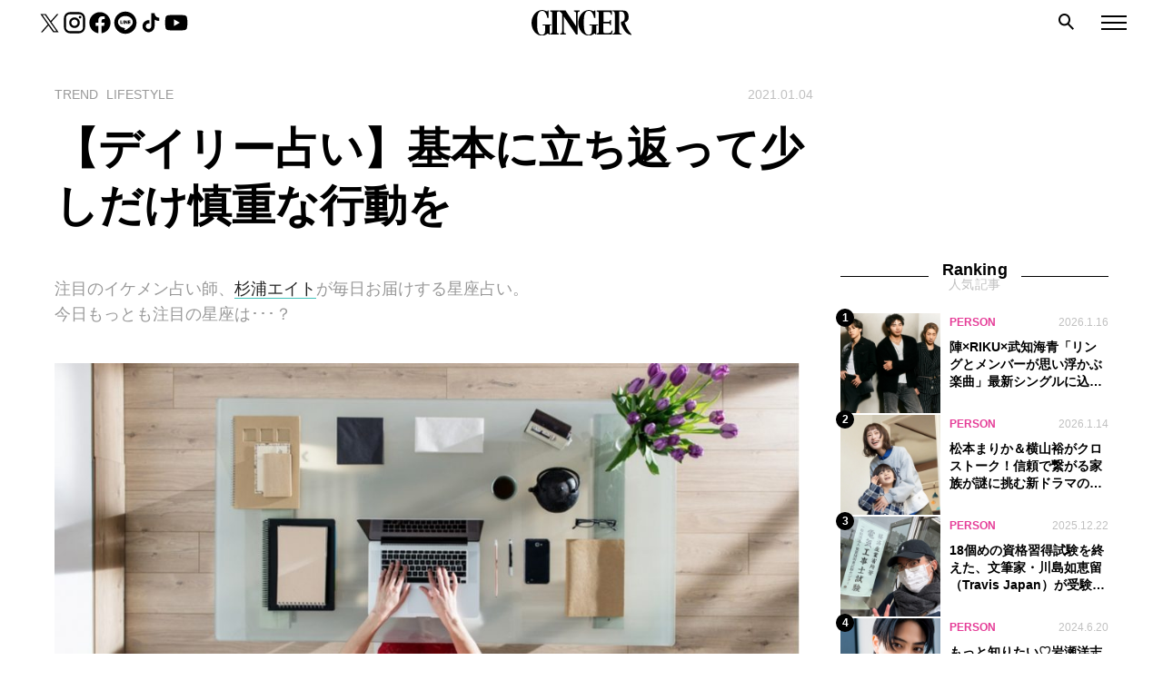

--- FILE ---
content_type: text/html; charset=UTF-8
request_url: https://gingerweb.jp/trend/article/lifestyle/20210104-lifestyle-136
body_size: 15020
content:
<!DOCTYPE html>
<html lang="ja">

<head>
      <!-- Google Tag Manager -->
    <script>
      (function(w, d, s, l, i) {
        w[l] = w[l] || [];
        w[l].push({
          'gtm.start': new Date().getTime(),
          event: 'gtm.js'
        });
        var f = d.getElementsByTagName(s)[0],
          j = d.createElement(s),
          dl = l != 'dataLayer' ? '&l=' + l : '';
        j.async = true;
        j.src =
          'https://www.googletagmanager.com/gtm.js?id=' + i + dl;
        f.parentNode.insertBefore(j, f);
      })(window, document, 'script', 'dataLayer', 'GTM-TTJH7Q5');
    </script>
    <!-- End Google Tag Manager -->
  
<!-- <link
  rel="stylesheet"
  href="https://cdn.jsdelivr.net/npm/swiper@9/swiper-bundle.min.css"
/> -->


  
  <meta name="description" content="注目のイケメン占い師、杉浦エイトが毎日お届けする星座占い。今日もっとも注目の星座は･･･？(c)Jack Frog/Shutterstock.com1年の良いスタートを切るために･･･今日は基本に立ち返ることで体制が整う1日。特にさそり座さんは基本的な知識やスキルを見直してみたり、自分のデスク周りやパソコンデータ...">
  <!-- OG -->
  <meta property="og:site_name" content="GINGER[ジンジャー] | 自分を主役にした人生を。">
  <meta property="og:title" content="【デイリー占い】基本に立ち返って少しだけ慎重な行動を">
  <meta property="og:description" content="注目のイケメン占い師、杉浦エイトが毎日お届けする星座占い。今日もっとも注目の星座は･･･？(c)Jack Frog/Shutterstock.com1年の良いスタートを切るために･･･今日は基本に立ち返ることで体制が整う1日。特にさそり座さんは基本的な知識やスキルを見直してみたり、自分のデスク周りやパソコンデータ...">
  <meta property="og:url" content="https://gingerweb.jp/trend/article/lifestyle/20210104-lifestyle-136">
  <meta property="og:image" content="https://gingerweb.jp/wp-content/uploads/2021/01/c43e4a4da5a25814df729c3ce765002f.jpg">
  <meta property="og:image:alt" content="GINGER">
  <meta property="og:type" content="article">
  <meta property="og:locale" content="ja_JP">
  <!-- FB -->
  <meta property="fb:app_id" content="647392758973996" />
  <meta property="article:author" content="https://www.facebook.com/ginger.info">
  <!-- twitter -->
  <meta name="twitter:card" content="summary_large_image">
  <meta name="twitter:site" content="@GINGER_magazine">
  <meta name="twitter:title" content="【デイリー占い】基本に立ち返って少しだけ慎重な行動を">
      <meta name="twitter:description" content="注目のイケメン占い師、杉浦エイトが毎日お届けする星座占い。今日もっとも注目の星座は･･･？(c)Jack Frog/Shutterstock.com1年の良いスタートを切るために･･･今日は基本に立ち返ることで体制が整う1日。特にさそり座さんは基本的な知識やスキルを見直してみたり、自分のデスク周りやパソコンデータ...">
    <meta name="twitter:image" content="https://gingerweb.jp/wp-content/uploads/2021/01/c43e4a4da5a25814df729c3ce765002f.jpg">
  <meta name="twitter:image:alt" content="GINGER">

    <link rel="SHORTCUT ICON" href="https://gingerweb.jp/wp-content/themes/theme_ginger/img/favicon.ico" />

  <meta charset="UTF-8">
  <meta name="viewport" content="width=device-width, initial-scale=1.0">
  
  <meta name="format-detection" content="telephone=no, email=no, address=no">
  <script src="https://gingerweb.jp/wp-content/themes/theme_ginger/js/script.js"></script>

  <!-- Craft recommend -->
		
      <script src="https://gacraft.jp/publish/gingerweb.js"></script>
  
  
  <meta name="thumbnail" content="https://gingerweb.jp/wp-content/uploads/2021/01/c43e4a4da5a25814df729c3ce765002f-400x400.jpg">
	  
  <script>
    window.addEventListener('load', function() {
      const buttonElem = document.querySelector('.catDrop');
      if(buttonElem) {
        buttonElem.addEventListener('changeValue', function(event) {
          Ts.loadFont()
        })
      }
    });
  </script>
  <script async src="https://pagead2.googlesyndication.com/pagead/js/adsbygoogle.js?client=ca-pub-2455893767994968" crossorigin="anonymous"></script>
  <script async src="https://securepubads.g.doubleclick.net/tag/js/gpt.js"></script>
<script>
  window.googletag = window.googletag || {cmd: []};
  googletag.cmd.push(() => {
    googletag.pubads().enableLazyLoad({
      renderMarginPercent: 20,
    })

            googletag.defineSlot('/22846532333/ginger/ginger_pc_article_1st_rectangle_atf', [[300, 250], [300, 600], [1, 1]], 'div-gpt-ad-1671085675071-0').addService(googletag.pubads());
              googletag.defineSlot('/22846532333/ginger/ginger_pc_article_billboard_970x250_atf', [[728, 90], [970, 250], [1, 1]], 'div-gpt-ad-1671085675071-1').addService(googletag.pubads());
              googletag.defineSlot('/22846532333/ginger/ginger_pc_article_billboard_970x250_bottom', [[728, 90], [970, 250], [1, 1]], 'div-gpt-ad-1671085675071-2').addService(googletag.pubads());
      
    googletag.pubads().setTargeting('pagetype', ['Editorial'])

    
    
          googletag.pubads().setTargeting('articleid', ['20210104-lifestyle-136'] );

            googletag.pubads().setTargeting('category', [['trend'], ['lifestyle']] );
      
            googletag.pubads().setTargeting('tag', [['eight-sugiura'], ['fortune']] );
      
    
    googletag.pubads().setTargeting('env', ['prod']);
    googletag.pubads().collapseEmptyDivs();
    googletag.enableServices();
  });
</script>
  
		<!-- All in One SEO 4.6.8.1 - aioseo.com -->
		<title>【デイリー占い】基本に立ち返って少しだけ慎重な行動を | GINGER</title>
		<meta name="robots" content="max-snippet:-1, max-image-preview:large, max-video-preview:-1" />
		<meta name="keywords" content="杉浦エイト,占い" />
		<link rel="canonical" href="https://gingerweb.jp/trend/article/lifestyle/20210104-lifestyle-136" />
		<meta name="generator" content="All in One SEO (AIOSEO) 4.6.8.1" />
		<script type="application/ld+json" class="aioseo-schema">
			{"@context":"https:\/\/schema.org","@graph":[{"@type":"Article","@id":"https:\/\/gingerweb.jp\/trend\/article\/lifestyle\/20210104-lifestyle-136#article","name":"\u3010\u30c7\u30a4\u30ea\u30fc\u5360\u3044\u3011\u57fa\u672c\u306b\u7acb\u3061\u8fd4\u3063\u3066\u5c11\u3057\u3060\u3051\u614e\u91cd\u306a\u884c\u52d5\u3092 | GINGER","headline":"\u3010\u30c7\u30a4\u30ea\u30fc\u5360\u3044\u3011\u57fa\u672c\u306b\u7acb\u3061\u8fd4\u3063\u3066\u5c11\u3057\u3060\u3051\u614e\u91cd\u306a\u884c\u52d5\u3092","author":{"@id":"https:\/\/gingerweb.jp\/author\/michiko_honda#author"},"publisher":{"@id":"https:\/\/gingerweb.jp\/#organization"},"image":{"@type":"ImageObject","url":"https:\/\/gingerweb.jp\/wp-content\/uploads\/2021\/01\/c43e4a4da5a25814df729c3ce765002f.jpg","width":1024,"height":605,"caption":"\u30d1\u30bd\u30b3\u30f3\u4f5c\u696d"},"datePublished":"2021-01-04T10:00:54+09:00","dateModified":"2022-11-28T18:24:38+09:00","inLanguage":"ja","mainEntityOfPage":{"@id":"https:\/\/gingerweb.jp\/trend\/article\/lifestyle\/20210104-lifestyle-136#webpage"},"isPartOf":{"@id":"https:\/\/gingerweb.jp\/trend\/article\/lifestyle\/20210104-lifestyle-136#webpage"},"articleSection":"LIFESTYLE, \u6749\u6d66\u30a8\u30a4\u30c8, \u5360\u3044"},{"@type":"BreadcrumbList","@id":"https:\/\/gingerweb.jp\/trend\/article\/lifestyle\/20210104-lifestyle-136#breadcrumblist","itemListElement":[{"@type":"ListItem","@id":"https:\/\/gingerweb.jp\/#listItem","position":1,"name":"\u5bb6","item":"https:\/\/gingerweb.jp\/","nextItem":"https:\/\/gingerweb.jp\/trend\/article\/lifestyle\/20210104-lifestyle-136#listItem"},{"@type":"ListItem","@id":"https:\/\/gingerweb.jp\/trend\/article\/lifestyle\/20210104-lifestyle-136#listItem","position":2,"name":"\u3010\u30c7\u30a4\u30ea\u30fc\u5360\u3044\u3011\u57fa\u672c\u306b\u7acb\u3061\u8fd4\u3063\u3066\u5c11\u3057\u3060\u3051\u614e\u91cd\u306a\u884c\u52d5\u3092","previousItem":"https:\/\/gingerweb.jp\/#listItem"}]},{"@type":"Organization","@id":"https:\/\/gingerweb.jp\/#organization","name":"GINGER","url":"https:\/\/gingerweb.jp\/"},{"@type":"Person","@id":"https:\/\/gingerweb.jp\/author\/michiko_honda#author","url":"https:\/\/gingerweb.jp\/author\/michiko_honda","name":"\u672c\u591a\u7f8e\u667a\u5b50","image":{"@type":"ImageObject","@id":"https:\/\/gingerweb.jp\/trend\/article\/lifestyle\/20210104-lifestyle-136#authorImage","url":"https:\/\/secure.gravatar.com\/avatar\/078f29f9202f249ce4d0d2a10e195e38?s=96&d=mm&r=g","width":96,"height":96,"caption":"\u672c\u591a\u7f8e\u667a\u5b50"}},{"@type":"WebPage","@id":"https:\/\/gingerweb.jp\/trend\/article\/lifestyle\/20210104-lifestyle-136#webpage","url":"https:\/\/gingerweb.jp\/trend\/article\/lifestyle\/20210104-lifestyle-136","name":"\u3010\u30c7\u30a4\u30ea\u30fc\u5360\u3044\u3011\u57fa\u672c\u306b\u7acb\u3061\u8fd4\u3063\u3066\u5c11\u3057\u3060\u3051\u614e\u91cd\u306a\u884c\u52d5\u3092 | GINGER","inLanguage":"ja","isPartOf":{"@id":"https:\/\/gingerweb.jp\/#website"},"breadcrumb":{"@id":"https:\/\/gingerweb.jp\/trend\/article\/lifestyle\/20210104-lifestyle-136#breadcrumblist"},"author":{"@id":"https:\/\/gingerweb.jp\/author\/michiko_honda#author"},"creator":{"@id":"https:\/\/gingerweb.jp\/author\/michiko_honda#author"},"image":{"@type":"ImageObject","url":"https:\/\/gingerweb.jp\/wp-content\/uploads\/2021\/01\/c43e4a4da5a25814df729c3ce765002f.jpg","@id":"https:\/\/gingerweb.jp\/trend\/article\/lifestyle\/20210104-lifestyle-136\/#mainImage","width":1024,"height":605,"caption":"\u30d1\u30bd\u30b3\u30f3\u4f5c\u696d"},"primaryImageOfPage":{"@id":"https:\/\/gingerweb.jp\/trend\/article\/lifestyle\/20210104-lifestyle-136#mainImage"},"datePublished":"2021-01-04T10:00:54+09:00","dateModified":"2022-11-28T18:24:38+09:00"},{"@type":"WebSite","@id":"https:\/\/gingerweb.jp\/#website","url":"https:\/\/gingerweb.jp\/","name":"GINGER","inLanguage":"ja","publisher":{"@id":"https:\/\/gingerweb.jp\/#organization"}}]}
		</script>
		<!-- All in One SEO -->

<link rel='stylesheet' id='wp-block-library-css' href='https://gingerweb.jp/wp-includes/css/dist/block-library/style.min.css?ver=6.6.1' type='text/css' media='all' />
<style id='classic-theme-styles-inline-css' type='text/css'>
/*! This file is auto-generated */
.wp-block-button__link{color:#fff;background-color:#32373c;border-radius:9999px;box-shadow:none;text-decoration:none;padding:calc(.667em + 2px) calc(1.333em + 2px);font-size:1.125em}.wp-block-file__button{background:#32373c;color:#fff;text-decoration:none}
</style>
<style id='global-styles-inline-css' type='text/css'>
:root{--wp--preset--aspect-ratio--square: 1;--wp--preset--aspect-ratio--4-3: 4/3;--wp--preset--aspect-ratio--3-4: 3/4;--wp--preset--aspect-ratio--3-2: 3/2;--wp--preset--aspect-ratio--2-3: 2/3;--wp--preset--aspect-ratio--16-9: 16/9;--wp--preset--aspect-ratio--9-16: 9/16;--wp--preset--color--black: #000000;--wp--preset--color--cyan-bluish-gray: #abb8c3;--wp--preset--color--white: #ffffff;--wp--preset--color--pale-pink: #f78da7;--wp--preset--color--vivid-red: #cf2e2e;--wp--preset--color--luminous-vivid-orange: #ff6900;--wp--preset--color--luminous-vivid-amber: #fcb900;--wp--preset--color--light-green-cyan: #7bdcb5;--wp--preset--color--vivid-green-cyan: #00d084;--wp--preset--color--pale-cyan-blue: #8ed1fc;--wp--preset--color--vivid-cyan-blue: #0693e3;--wp--preset--color--vivid-purple: #9b51e0;--wp--preset--gradient--vivid-cyan-blue-to-vivid-purple: linear-gradient(135deg,rgba(6,147,227,1) 0%,rgb(155,81,224) 100%);--wp--preset--gradient--light-green-cyan-to-vivid-green-cyan: linear-gradient(135deg,rgb(122,220,180) 0%,rgb(0,208,130) 100%);--wp--preset--gradient--luminous-vivid-amber-to-luminous-vivid-orange: linear-gradient(135deg,rgba(252,185,0,1) 0%,rgba(255,105,0,1) 100%);--wp--preset--gradient--luminous-vivid-orange-to-vivid-red: linear-gradient(135deg,rgba(255,105,0,1) 0%,rgb(207,46,46) 100%);--wp--preset--gradient--very-light-gray-to-cyan-bluish-gray: linear-gradient(135deg,rgb(238,238,238) 0%,rgb(169,184,195) 100%);--wp--preset--gradient--cool-to-warm-spectrum: linear-gradient(135deg,rgb(74,234,220) 0%,rgb(151,120,209) 20%,rgb(207,42,186) 40%,rgb(238,44,130) 60%,rgb(251,105,98) 80%,rgb(254,248,76) 100%);--wp--preset--gradient--blush-light-purple: linear-gradient(135deg,rgb(255,206,236) 0%,rgb(152,150,240) 100%);--wp--preset--gradient--blush-bordeaux: linear-gradient(135deg,rgb(254,205,165) 0%,rgb(254,45,45) 50%,rgb(107,0,62) 100%);--wp--preset--gradient--luminous-dusk: linear-gradient(135deg,rgb(255,203,112) 0%,rgb(199,81,192) 50%,rgb(65,88,208) 100%);--wp--preset--gradient--pale-ocean: linear-gradient(135deg,rgb(255,245,203) 0%,rgb(182,227,212) 50%,rgb(51,167,181) 100%);--wp--preset--gradient--electric-grass: linear-gradient(135deg,rgb(202,248,128) 0%,rgb(113,206,126) 100%);--wp--preset--gradient--midnight: linear-gradient(135deg,rgb(2,3,129) 0%,rgb(40,116,252) 100%);--wp--preset--font-size--small: 13px;--wp--preset--font-size--medium: 20px;--wp--preset--font-size--large: 36px;--wp--preset--font-size--x-large: 42px;--wp--preset--spacing--20: 0.44rem;--wp--preset--spacing--30: 0.67rem;--wp--preset--spacing--40: 1rem;--wp--preset--spacing--50: 1.5rem;--wp--preset--spacing--60: 2.25rem;--wp--preset--spacing--70: 3.38rem;--wp--preset--spacing--80: 5.06rem;--wp--preset--shadow--natural: 6px 6px 9px rgba(0, 0, 0, 0.2);--wp--preset--shadow--deep: 12px 12px 50px rgba(0, 0, 0, 0.4);--wp--preset--shadow--sharp: 6px 6px 0px rgba(0, 0, 0, 0.2);--wp--preset--shadow--outlined: 6px 6px 0px -3px rgba(255, 255, 255, 1), 6px 6px rgba(0, 0, 0, 1);--wp--preset--shadow--crisp: 6px 6px 0px rgba(0, 0, 0, 1);}:where(.is-layout-flex){gap: 0.5em;}:where(.is-layout-grid){gap: 0.5em;}body .is-layout-flex{display: flex;}.is-layout-flex{flex-wrap: wrap;align-items: center;}.is-layout-flex > :is(*, div){margin: 0;}body .is-layout-grid{display: grid;}.is-layout-grid > :is(*, div){margin: 0;}:where(.wp-block-columns.is-layout-flex){gap: 2em;}:where(.wp-block-columns.is-layout-grid){gap: 2em;}:where(.wp-block-post-template.is-layout-flex){gap: 1.25em;}:where(.wp-block-post-template.is-layout-grid){gap: 1.25em;}.has-black-color{color: var(--wp--preset--color--black) !important;}.has-cyan-bluish-gray-color{color: var(--wp--preset--color--cyan-bluish-gray) !important;}.has-white-color{color: var(--wp--preset--color--white) !important;}.has-pale-pink-color{color: var(--wp--preset--color--pale-pink) !important;}.has-vivid-red-color{color: var(--wp--preset--color--vivid-red) !important;}.has-luminous-vivid-orange-color{color: var(--wp--preset--color--luminous-vivid-orange) !important;}.has-luminous-vivid-amber-color{color: var(--wp--preset--color--luminous-vivid-amber) !important;}.has-light-green-cyan-color{color: var(--wp--preset--color--light-green-cyan) !important;}.has-vivid-green-cyan-color{color: var(--wp--preset--color--vivid-green-cyan) !important;}.has-pale-cyan-blue-color{color: var(--wp--preset--color--pale-cyan-blue) !important;}.has-vivid-cyan-blue-color{color: var(--wp--preset--color--vivid-cyan-blue) !important;}.has-vivid-purple-color{color: var(--wp--preset--color--vivid-purple) !important;}.has-black-background-color{background-color: var(--wp--preset--color--black) !important;}.has-cyan-bluish-gray-background-color{background-color: var(--wp--preset--color--cyan-bluish-gray) !important;}.has-white-background-color{background-color: var(--wp--preset--color--white) !important;}.has-pale-pink-background-color{background-color: var(--wp--preset--color--pale-pink) !important;}.has-vivid-red-background-color{background-color: var(--wp--preset--color--vivid-red) !important;}.has-luminous-vivid-orange-background-color{background-color: var(--wp--preset--color--luminous-vivid-orange) !important;}.has-luminous-vivid-amber-background-color{background-color: var(--wp--preset--color--luminous-vivid-amber) !important;}.has-light-green-cyan-background-color{background-color: var(--wp--preset--color--light-green-cyan) !important;}.has-vivid-green-cyan-background-color{background-color: var(--wp--preset--color--vivid-green-cyan) !important;}.has-pale-cyan-blue-background-color{background-color: var(--wp--preset--color--pale-cyan-blue) !important;}.has-vivid-cyan-blue-background-color{background-color: var(--wp--preset--color--vivid-cyan-blue) !important;}.has-vivid-purple-background-color{background-color: var(--wp--preset--color--vivid-purple) !important;}.has-black-border-color{border-color: var(--wp--preset--color--black) !important;}.has-cyan-bluish-gray-border-color{border-color: var(--wp--preset--color--cyan-bluish-gray) !important;}.has-white-border-color{border-color: var(--wp--preset--color--white) !important;}.has-pale-pink-border-color{border-color: var(--wp--preset--color--pale-pink) !important;}.has-vivid-red-border-color{border-color: var(--wp--preset--color--vivid-red) !important;}.has-luminous-vivid-orange-border-color{border-color: var(--wp--preset--color--luminous-vivid-orange) !important;}.has-luminous-vivid-amber-border-color{border-color: var(--wp--preset--color--luminous-vivid-amber) !important;}.has-light-green-cyan-border-color{border-color: var(--wp--preset--color--light-green-cyan) !important;}.has-vivid-green-cyan-border-color{border-color: var(--wp--preset--color--vivid-green-cyan) !important;}.has-pale-cyan-blue-border-color{border-color: var(--wp--preset--color--pale-cyan-blue) !important;}.has-vivid-cyan-blue-border-color{border-color: var(--wp--preset--color--vivid-cyan-blue) !important;}.has-vivid-purple-border-color{border-color: var(--wp--preset--color--vivid-purple) !important;}.has-vivid-cyan-blue-to-vivid-purple-gradient-background{background: var(--wp--preset--gradient--vivid-cyan-blue-to-vivid-purple) !important;}.has-light-green-cyan-to-vivid-green-cyan-gradient-background{background: var(--wp--preset--gradient--light-green-cyan-to-vivid-green-cyan) !important;}.has-luminous-vivid-amber-to-luminous-vivid-orange-gradient-background{background: var(--wp--preset--gradient--luminous-vivid-amber-to-luminous-vivid-orange) !important;}.has-luminous-vivid-orange-to-vivid-red-gradient-background{background: var(--wp--preset--gradient--luminous-vivid-orange-to-vivid-red) !important;}.has-very-light-gray-to-cyan-bluish-gray-gradient-background{background: var(--wp--preset--gradient--very-light-gray-to-cyan-bluish-gray) !important;}.has-cool-to-warm-spectrum-gradient-background{background: var(--wp--preset--gradient--cool-to-warm-spectrum) !important;}.has-blush-light-purple-gradient-background{background: var(--wp--preset--gradient--blush-light-purple) !important;}.has-blush-bordeaux-gradient-background{background: var(--wp--preset--gradient--blush-bordeaux) !important;}.has-luminous-dusk-gradient-background{background: var(--wp--preset--gradient--luminous-dusk) !important;}.has-pale-ocean-gradient-background{background: var(--wp--preset--gradient--pale-ocean) !important;}.has-electric-grass-gradient-background{background: var(--wp--preset--gradient--electric-grass) !important;}.has-midnight-gradient-background{background: var(--wp--preset--gradient--midnight) !important;}.has-small-font-size{font-size: var(--wp--preset--font-size--small) !important;}.has-medium-font-size{font-size: var(--wp--preset--font-size--medium) !important;}.has-large-font-size{font-size: var(--wp--preset--font-size--large) !important;}.has-x-large-font-size{font-size: var(--wp--preset--font-size--x-large) !important;}
:where(.wp-block-post-template.is-layout-flex){gap: 1.25em;}:where(.wp-block-post-template.is-layout-grid){gap: 1.25em;}
:where(.wp-block-columns.is-layout-flex){gap: 2em;}:where(.wp-block-columns.is-layout-grid){gap: 2em;}
:root :where(.wp-block-pullquote){font-size: 1.5em;line-height: 1.6;}
</style>
<link rel='stylesheet' id='contact-form-7-css' href='https://gingerweb.jp/wp-content/plugins/contact-form-7/includes/css/styles.css?ver=6.0.2' type='text/css' media='all' />
<link rel='stylesheet' id='style-css' href='https://gingerweb.jp/wp-content/themes/theme_ginger/css/bundle.css?ver=202512171115' type='text/css' media='all' />
<script type="text/javascript" src="https://gingerweb.jp/wp-includes/js/jquery/jquery.min.js?ver=3.7.1" id="jquery-core-js"></script>
<script type="text/javascript" src="https://gingerweb.jp/wp-includes/js/jquery/jquery-migrate.min.js?ver=3.4.1" id="jquery-migrate-js"></script>
<meta http-equiv="Last-Modified" content="Mon, 19 Jan 2026 23:07:58 GMT" />

	
  </head>

  
<body  class="post-template-default single single-post postid-11595 single-format-standard colorbase_green ">
          <!-- Google Tag Manager (noscript) -->
    <noscript>
      <iframe src="https://www.googletagmanager.com/ns.html?id=GTM-TTJH7Q5" height="0" width="0" style="display:none;visibility:hidden"></iframe>
    </noscript>
    <!-- End Google Tag Manager (noscript) -->
    <div class="wrapper">
    <div class="search-overlay" id="search-overlay"></div>
    <div class="hamburger-overlay" id="hamburger-overlay"></div>

    <header id="header" class="p-header  is-first">
      <div class="p-header-sns">
        <ul>
          <li><a href="https://twitter.com/GINGER_magazine" target="_blank" rel="noopener noreferrer"><img src="https://gingerweb.jp/wp-content/themes/theme_ginger/img/sns/icon-twitter.svg" alt="twitter"></a></li>
          <li><a href="https://www.instagram.com/ginger_magazine" target="_blank" rel="noopener noreferrer"><img src="https://gingerweb.jp/wp-content/themes/theme_ginger/img/sns/icon-instagram.svg" alt="instagram"></a></li>
          <li><a href="https://www.facebook.com/ginger.info" target="_blank" rel="noopener noreferrer"><img src="https://gingerweb.jp/wp-content/themes/theme_ginger/img/sns/icon-facebook.svg" alt="facebook"></a></li>
          <li><a href="https://page.line.me/?accountId=oa-gingerheadline" target="_blank" rel="noopener noreferrer"><img src="https://gingerweb.jp/wp-content/themes/theme_ginger/img/sns/icon-line.svg" alt="line"></a></li>
          <li><a href="https://www.tiktok.com/@ginger_magazine" target="_blank" rel="noopener noreferrer"><img src="https://gingerweb.jp/wp-content/themes/theme_ginger/img/sns/icon-tiktok.svg" alt="tiktok"></a></li>
          <li><a href="https://www.youtube.com/channel/UC6aq33zWbzlxfQZ8Rtdf0DQ" target="_blank" rel="noopener noreferrer"><img src="https://gingerweb.jp/wp-content/themes/theme_ginger/img/sns/icon-youtube.svg" alt="youtube"></a></li>
        </ul>
      </div>

      <div class="p-header-logo">
        <a href="https://gingerweb.jp"><img src="https://gingerweb.jp/wp-content/themes/theme_ginger/img/ginger_logo.svg" alt="GINGER"></a>
      </div>

      <div class="search search-top-btn">
        <img src="https://gingerweb.jp/wp-content/themes/theme_ginger/img/icon_search.png" alt="search">
      </div>

      <div class="hamburger hamburger-btn"><span></span><span></span><span></span></div>
      <div class="search-modal search-top" id="search-modal-top">
  <div class="box">
    <div class="tags">
            <p class="tags-title">できることから始めよう</p>
      <ul class="tags-list">
              <li><a href="/tag/karina-imadekirukoto">香里奈が考える｢今､できること｣</a></li>
              <li><a href="/tag/sustainable">サステナブル</a></li>
              <li><a href="/tag/gender">ジェンダー</a></li>
            </ul>
            <p class="tags-title">心と体を大切に</p>
      <ul class="tags-list">
              <li><a href="/tag/watashino-torisetsu">自分学 わたしのトリセツ</a></li>
              <li><a href="/tag/way-of-life">生き方</a></li>
              <li><a href="/tag/inner-care">インナーケア</a></li>
              <li><a href="/tag/skin-care">スキンケア</a></li>
            </ul>
            <p class="tags-title">あの人に学びたい！</p>
      <ul class="tags-list">
              <li><a href="/tag/work-related-essay">お仕事エッセイ</a></li>
              <li><a href="/tag/interview">インタビュー</a></li>
              <li><a href="/tag/kokodakebanashi">田中みな実のここだけ話</a></li>
            </ul>
          </div>
    <form class="search-form" id="form" action="https://gingerweb.jp" method="get">
  <input class="search-input" id="s-box" name="s" type="text" placeholder="キーワード検索"/>
  <button class="search-submit" type="submit" id="s-btn-area"><img src="https://gingerweb.jp/wp-content/themes/theme_ginger/img/icon_search.png" alt="search"></button>
</form>  </div>
    <div class="search-top-close" id="search-top-close"></div>
  </div>    </header>
    <div class="hamburger-menu" id="hamburger">
  <div class="hamburger-close" id="hamburger-close"></div>
  <ul class="category-list category-floor1" id="category-list">
  <li><a class="floor1 timeless" href="https://gingerweb.jp/timeless">TIMELESS<span class="jp">ずっと使える</span><span class="toggle-children"></span></a><ul class="category-floor2 children"><li><a class="floor2 living" href="https://gingerweb.jp/timeless/living">LIVING<span class="jp">暮らしを整える</span><span class="toggle-children"></span></a><ul class="category-floor3 children"><li><a class="floor3 wear" href="https://gingerweb.jp/timeless/living/wear">衣<span class="arrow"></span></a></li><li><a class="floor3 eat" href="https://gingerweb.jp/timeless/living/eat">食<span class="arrow"></span></a></li><li><a class="floor3 home" href="https://gingerweb.jp/timeless/living/home">住<span class="arrow"></span></a></li><li><a class="floor3 work" href="https://gingerweb.jp/timeless/living/work">仕事<span class="arrow"></span></a></li><li><a class="floor3 money" href="https://gingerweb.jp/timeless/living/money">マネー<span class="arrow"></span></a></li><li><a class="floor3 hobby" href="https://gingerweb.jp/timeless/living/hobby">趣味<span class="arrow"></span></a></li><li><a class="floor3 love" href="https://gingerweb.jp/timeless/living/love">恋愛・婚活<span class="arrow"></span></a></li><li><a class="floor3 knowledge" href="https://gingerweb.jp/timeless/living/knowledge">大人の常識<span class="arrow"></span></a></li><li><a class="floor3 report" href="https://gingerweb.jp/timeless/living/report">GINGER白書<span class="arrow"></span></a></li></ul></li><li><a class="floor2 myself" href="https://gingerweb.jp/timeless/myself">MYSELF<span class="jp">自分を愛する</span><span class="toggle-children"></span></a><ul class="category-floor3 children"><li><a class="floor3 makeup" href="https://gingerweb.jp/timeless/myself/makeup">メイクアップ<span class="arrow"></span></a></li><li><a class="floor3 skincare" href="https://gingerweb.jp/timeless/myself/skincare">スキンケア<span class="arrow"></span></a></li><li><a class="floor3 body" href="https://gingerweb.jp/timeless/myself/body">ボディ<span class="arrow"></span></a></li><li><a class="floor3 hair" href="https://gingerweb.jp/timeless/myself/hair">ヘア<span class="arrow"></span></a></li><li><a class="floor3 femcare" href="https://gingerweb.jp/timeless/myself/femcare">女性の悩み<span class="arrow"></span></a></li><li><a class="floor3 wellness" href="https://gingerweb.jp/timeless/myself/wellness">ウェルネス<span class="arrow"></span></a></li></ul></li><li><a class="floor2 person" href="https://gingerweb.jp/timeless/person">PERSON<span class="jp">あの人に学ぶ</span><span class="arrow"></span></a></li></ul></li><li><a class="floor1 trend" href="https://gingerweb.jp/trend">TREND<span class="jp">今を知りたい</span><span class="toggle-children"></span></a><ul class="category-floor2 children"><li><a class="floor2 lifestyle" href="https://gingerweb.jp/trend/lifestyle">LIFESTYLE<span class="jp"></span><span class="arrow"></span></a></li><li><a class="floor2 fashion" href="https://gingerweb.jp/trend/fashion">FASHION<span class="jp"></span><span class="arrow"></span></a></li><li><a class="floor2 beauty" href="https://gingerweb.jp/trend/beauty">BEAUTY<span class="jp"></span><span class="arrow"></span></a></li></ul></li><li><a class="floor1 community" href="https://gingerweb.jp/community">GINGERサポーター<span class="jp"></span><span class="toggle-children"></span></a><ul class="category-floor2 children"><li><a class="floor2 ggt" href="https://gingerweb.jp/community/ggt">GINGER GOLF TEAM<span class="jp"></span><span class="arrow"></span></a></li><li><a class="floor2 gingergirls" href="https://gingerweb.jp/community/gingergirls">GINGER Girls<span class="jp"></span><span class="toggle-children"></span></a><ul class="category-floor3 children"><li><a class="floor3 haruna-uchida" href="https://gingerweb.jp/community/gingergirls/haruna-uchida">内田陽菜<span class="arrow"></span></a></li><li><a class="floor3 yuri-kajitani" href="https://gingerweb.jp/community/gingergirls/yuri-kajitani">梶谷友里<span class="arrow"></span></a></li><li><a class="floor3 eri-kawatani" href="https://gingerweb.jp/community/gingergirls/eri-kawatani">川谷恵理<span class="arrow"></span></a></li><li><a class="floor3 aoi-yamaoka" href="https://gingerweb.jp/community/gingergirls/aoi-yamaoka">山岡葵<span class="arrow"></span></a></li><li><a class="floor3 ai-matsui" href="https://gingerweb.jp/community/gingergirls/ai-matsui">松井亜衣<span class="arrow"></span></a></li><li><a class="floor3 yui-saito" href="https://gingerweb.jp/community/gingergirls/yui-saito">齊藤悠衣<span class="arrow"></span></a></li><li><a class="floor3 makiko-akao" href="https://gingerweb.jp/community/gingergirls/makiko-akao">赤尾麻紀子<span class="arrow"></span></a></li><li><a class="floor3 ayako-oka" href="https://gingerweb.jp/community/gingergirls/ayako-oka">岡紋子<span class="arrow"></span></a></li><li><a class="floor3 mika-takeyama" href="https://gingerweb.jp/community/gingergirls/mika-takeyama">竹山実花<span class="arrow"></span></a></li><li><a class="floor3 mizuki-tsuji" href="https://gingerweb.jp/community/gingergirls/mizuki-tsuji">辻瑞貴<span class="arrow"></span></a></li><li><a class="floor3 yumi-goto" href="https://gingerweb.jp/community/gingergirls/yumi-goto">後藤優実<span class="arrow"></span></a></li></ul></li><li><a class="floor2 bi-ginger" href="https://gingerweb.jp/community/bi-ginger">美GINGER<span class="jp"></span><span class="toggle-children"></span></a><ul class="category-floor3 children"><li><a class="floor3 saki-aoi" href="https://gingerweb.jp/community/bi-ginger/saki-aoi">葵さき<span class="arrow"></span></a></li><li><a class="floor3 saaya-kurihara" href="https://gingerweb.jp/community/bi-ginger/saaya-kurihara">栗原紗彩<span class="arrow"></span></a></li><li><a class="floor3 erina-mano" href="https://gingerweb.jp/community/bi-ginger/erina-mano">眞野恵里奈<span class="arrow"></span></a></li><li><a class="floor3 hikaru-koide" href="https://gingerweb.jp/community/bi-ginger/hikaru-koide">小出光<span class="arrow"></span></a></li><li><a class="floor3 kotoe-murai" href="https://gingerweb.jp/community/bi-ginger/kotoe-murai">村井琴恵<span class="arrow"></span></a></li><li><a class="floor3 mao-kawamoto" href="https://gingerweb.jp/community/bi-ginger/mao-kawamoto">川本真央<span class="arrow"></span></a></li><li><a class="floor3 miyu-yagi" href="https://gingerweb.jp/community/bi-ginger/miyu-yagi">八木弥優<span class="arrow"></span></a></li><li><a class="floor3 risa-maki" href="https://gingerweb.jp/community/bi-ginger/risa-maki">牧理沙<span class="arrow"></span></a></li><li><a class="floor3 sae-akehashi" href="https://gingerweb.jp/community/bi-ginger/sae-akehashi">明橋冴<span class="arrow"></span></a></li><li><a class="floor3 urara-sakuma" href="https://gingerweb.jp/community/bi-ginger/urara-sakuma">佐久間 うらら<span class="arrow"></span></a></li><li><a class="floor3 natsuki-watanabe" href="https://gingerweb.jp/community/bi-ginger/natsuki-watanabe">渡辺菜月<span class="arrow"></span></a></li><li><a class="floor3 mami-amai" href="https://gingerweb.jp/community/bi-ginger/mami-amai">天井真美<span class="arrow"></span></a></li><li><a class="floor3 wakana-ara" href="https://gingerweb.jp/community/bi-ginger/wakana-ara">荒若奈<span class="arrow"></span></a></li><li><a class="floor3 emiri-arima" href="https://gingerweb.jp/community/bi-ginger/emiri-arima">有馬エミリ<span class="arrow"></span></a></li><li><a class="floor3 hanae-anbiru" href="https://gingerweb.jp/community/bi-ginger/hanae-anbiru">安蒜花瑛<span class="arrow"></span></a></li><li><a class="floor3 saori-ito" href="https://gingerweb.jp/community/bi-ginger/saori-ito">伊藤さおり<span class="arrow"></span></a></li><li><a class="floor3 hiromi-osone" href="https://gingerweb.jp/community/bi-ginger/hiromi-osone">大曾根宏美<span class="arrow"></span></a></li><li><a class="floor3 hitomi-oda" href="https://gingerweb.jp/community/bi-ginger/hitomi-oda">小田仁美<span class="arrow"></span></a></li><li><a class="floor3 sumire-kawaguchi" href="https://gingerweb.jp/community/bi-ginger/sumire-kawaguchi">川口すみれ<span class="arrow"></span></a></li><li><a class="floor3 ayame-kwakoshi" href="https://gingerweb.jp/community/bi-ginger/ayame-kwakoshi">川腰あやめ<span class="arrow"></span></a></li><li><a class="floor3 rikako-kawashima" href="https://gingerweb.jp/community/bi-ginger/rikako-kawashima">川島里佳子<span class="arrow"></span></a></li><li><a class="floor3 rikako-koizumi" href="https://gingerweb.jp/community/bi-ginger/rikako-koizumi">小泉李加子<span class="arrow"></span></a></li><li><a class="floor3 chiaki-kojima" href="https://gingerweb.jp/community/bi-ginger/chiaki-kojima">小島千明<span class="arrow"></span></a></li><li><a class="floor3 tamae-saito" href="https://gingerweb.jp/community/bi-ginger/tamae-saito">齋藤珠衣<span class="arrow"></span></a></li><li><a class="floor3 saori-sasaki" href="https://gingerweb.jp/community/bi-ginger/saori-sasaki">佐々木沙織<span class="arrow"></span></a></li><li><a class="floor3 haruka-satta" href="https://gingerweb.jp/community/bi-ginger/haruka-satta">薩田晴加<span class="arrow"></span></a></li><li><a class="floor3 ayano-sato" href="https://gingerweb.jp/community/bi-ginger/ayano-sato">佐藤綾乃<span class="arrow"></span></a></li><li><a class="floor3 rimi-sameshima" href="https://gingerweb.jp/community/bi-ginger/rimi-sameshima">鮫島理美<span class="arrow"></span></a></li><li><a class="floor3 yuka-shimazu" href="https://gingerweb.jp/community/bi-ginger/yuka-shimazu">島津由佳<span class="arrow"></span></a></li><li><a class="floor3 misa-shimono" href="https://gingerweb.jp/community/bi-ginger/misa-shimono">下野美沙<span class="arrow"></span></a></li><li><a class="floor3 mika-seguchi" href="https://gingerweb.jp/community/bi-ginger/mika-seguchi">瀬口弥佳<span class="arrow"></span></a></li><li><a class="floor3 kyoko-someya" href="https://gingerweb.jp/community/bi-ginger/kyoko-someya">染谷恭子<span class="arrow"></span></a></li><li><a class="floor3 marie-takeoka" href="https://gingerweb.jp/community/bi-ginger/marie-takeoka">武岡真梨恵<span class="arrow"></span></a></li><li><a class="floor3 akari-tsutsumi" href="https://gingerweb.jp/community/bi-ginger/akari-tsutsumi">堤あかり<span class="arrow"></span></a></li><li><a class="floor3 risa-tsutsumi" href="https://gingerweb.jp/community/bi-ginger/risa-tsutsumi">堤里紗<span class="arrow"></span></a></li><li><a class="floor3 shiho-nakaoka" href="https://gingerweb.jp/community/bi-ginger/shiho-nakaoka">中岡志保<span class="arrow"></span></a></li><li><a class="floor3 manami-nakajima" href="https://gingerweb.jp/community/bi-ginger/manami-nakajima">中島愛美<span class="arrow"></span></a></li><li><a class="floor3 yurie-nagasawa" href="https://gingerweb.jp/community/bi-ginger/yurie-nagasawa">長澤友理恵<span class="arrow"></span></a></li><li><a class="floor3 maaya-niizeki" href="https://gingerweb.jp/community/bi-ginger/maaya-niizeki">新関麻文<span class="arrow"></span></a></li><li><a class="floor3 narumi-hano" href="https://gingerweb.jp/community/bi-ginger/narumi-hano">羽野成美<span class="arrow"></span></a></li><li><a class="floor3 natsumi-hamazumi" href="https://gingerweb.jp/community/bi-ginger/natsumi-hamazumi">濱住夏海<span class="arrow"></span></a></li><li><a class="floor3 asami-hoshino" href="https://gingerweb.jp/community/bi-ginger/asami-hoshino">星野朝美<span class="arrow"></span></a></li><li><a class="floor3 kana-yamaguchi" href="https://gingerweb.jp/community/bi-ginger/kana-yamaguchi">山口佳奈<span class="arrow"></span></a></li><li><a class="floor3 takami-yamashita" href="https://gingerweb.jp/community/bi-ginger/takami-yamashita">山下貴美<span class="arrow"></span></a></li><li><a class="floor3 eri-yamada" href="https://gingerweb.jp/community/bi-ginger/eri-yamada">山田絵梨<span class="arrow"></span></a></li><li><a class="floor3 naoko-wakamori" href="https://gingerweb.jp/community/bi-ginger/naoko-wakamori">若森尚子<span class="arrow"></span></a></li><li><a class="floor3 yuki-watarai" href="https://gingerweb.jp/community/bi-ginger/yuki-watarai">渡會由希<span class="arrow"></span></a></li><li><a class="floor3 nasuka-watanabe" href="https://gingerweb.jp/community/bi-ginger/nasuka-watanabe">渡邊成佳<span class="arrow"></span></a></li><li><a class="floor3 mai-aikawa" href="https://gingerweb.jp/community/bi-ginger/mai-aikawa">相川まい<span class="arrow"></span></a></li><li><a class="floor3 haruka-ueda" href="https://gingerweb.jp/community/bi-ginger/haruka-ueda">植田遥<span class="arrow"></span></a></li><li><a class="floor3 arisa-sakuma" href="https://gingerweb.jp/community/bi-ginger/arisa-sakuma">佐久間ありさ<span class="arrow"></span></a></li><li><a class="floor3 megumi-mito" href="https://gingerweb.jp/community/bi-ginger/megumi-mito">三戸恵<span class="arrow"></span></a></li><li><a class="floor3 kasumi-hatanaka" href="https://gingerweb.jp/community/bi-ginger/kasumi-hatanaka">畑中香澄<span class="arrow"></span></a></li><li><a class="floor3 yurie-yoshida" href="https://gingerweb.jp/community/bi-ginger/yurie-yoshida">吉田友梨恵<span class="arrow"></span></a></li></ul></li><li><a class="floor2 club-and-event" href="https://gingerweb.jp/community/club-and-event">CLUB &amp; EVENT<span class="jp"></span><span class="arrow"></span></a></li><li><a class="floor2 ginger-store" href="https://gingerweb.jp/community/ginger-store">GINGER STORE<span class="jp"></span><span class="arrow"></span></a></li></ul></li>    <li><a class="floor1" href="/magazine">MAGAZINE<span class="arrow"></span></a></li>
	  <!-- <li><a href="https://store.gingerweb.jp/" class="floor1 store">STORE<span class="arrow"></span></a></li> -->
  </ul>

    <div class="member">
    <p class="title">GINGERサポーター</p>
    <div class="image"><img width="670" height="470" src="https://gingerweb.jp/wp-content/uploads/2020/12/member.jpg" class="attachment-full size-full" alt="" decoding="async" fetchpriority="high" srcset="https://gingerweb.jp/wp-content/uploads/2020/12/member.jpg 670w, https://gingerweb.jp/wp-content/uploads/2020/12/member-600x421.jpg 600w, https://gingerweb.jp/wp-content/uploads/2020/12/member-300x210.jpg 300w" sizes="(max-width: 670px) 100vw, 670px" /></div>
    <p class="lead">GINGERの世界観に共感し、誌面やWEBの企画に積極的に参加、協力してくださるGINGERサポーターを募集します。 サポーターに登録することで、取材や撮影、レポーターなどを体験していただいたり、イベント・セミナーへの参加、 サポーター限定プレゼントへの応募など、数々の特典をお楽しみいただけます。</p>
	<p class="btn-registration">
			<a href="https://gingerweb.jp/community">
				GINGERサポーターとは			</a>
		</p>
		<p class="btn-registration">
			<a href="https://store.gingerweb.jp/account/register">
				GINGERサポーターに登録する			</a>
	</p>
  </div>
      <div class="magazine">
    <p class="title">MAGAZINE</p>
    <div class="box">
      <div class="image"><img width="1200" height="1536" src="https://gingerweb.jp/wp-content/uploads/2023/12/JUMP.jpg" class="attachment-full size-full" alt="" decoding="async" srcset="https://gingerweb.jp/wp-content/uploads/2023/12/JUMP.jpg 1200w, https://gingerweb.jp/wp-content/uploads/2023/12/JUMP-600x768.jpg 600w, https://gingerweb.jp/wp-content/uploads/2023/12/JUMP-768x983.jpg 768w" sizes="(max-width: 1200px) 100vw, 1200px" /></div>
      <div class="text">
                <div class="month">2•3月合併号 Now on sale</div>
        <div class="catch">This is LOVE</div>
      </div>
    </div>
    <p class="btn-latest-issue"><a href="/magazine">最新号を見る</a></p>
    <p class="btn-subscription pc"><a href="https://www.fujisan.co.jp/product/1930/campaign/ginger-web/" target="_blank" rel="noopener noreferrer">定期購読はこちら</a></p>
  </div>
    <div class="sns">
    <ul class="sns-list">
      <li class="twitter"><a href="https://twitter.com/GINGER_magazine" target="_blank"><img src="https://gingerweb.jp/wp-content/themes/theme_ginger/img/icon_twitter_black.svg" alt="Twitter"></a></li>
      <li class="facebook"><a href="https://www.facebook.com/ginger.info" target="_blank"><img src="https://gingerweb.jp/wp-content/themes/theme_ginger/img/icon_facebook_black.svg" alt="Facebook"></a></li>
      <li class="line"><a href="https://line.me/R/ti/p/%40gingermagazine" target="_blank"><img src="https://gingerweb.jp/wp-content/themes/theme_ginger/img/icon_line_black.svg" alt="LINE"></a></li>
      <li class="instagram"><a href="https://www.instagram.com/ginger_magazine" target="_blank"><img src="https://gingerweb.jp/wp-content/themes/theme_ginger/img/icon_instagram_black.svg" alt="Instagram"></a></li>
      <li class="youtube"><a href="https://www.youtube.com/channel/UC6aq33zWbzlxfQZ8Rtdf0DQ" target="_blank"><img src="https://gingerweb.jp/wp-content/themes/theme_ginger/img/icon_youtube_black.svg" alt="YouTube"></a></li>
      <li class="tiktok"><a href="https://www.tiktok.com/@ginger_magazine" target="_blank"><img src="https://gingerweb.jp/wp-content/themes/theme_ginger/img/icon_tiktok_black.svg" alt="TikTok"></a></li>
    </ul>
  </div>
</div>

<main>
  <!-- <div class="low_header">
    <div class="ginger_logo"><a href=""><img src="/img/ginger_logo.svg" alt="GINGER"></a></div>
  </div> -->

  <div class="c-ad-banner is--bg-gray is--pc">
  <div class="c-ad-banner-inner">
    <!-- /22846532333/ginger/ginger_pc_article_billboard_970x250_atf -->
    <div id='div-gpt-ad-1671085675071-1'>
      <script>
        googletag.cmd.push(function() { googletag.display('div-gpt-ad-1671085675071-1'); });
      </script>
    </div>
  </div>
</div>
  
  <section class="articledetail">
          <div class="articledetail-ttlbox">
      <div class="articledetail-ttlbox__cdbox">
        <p class="category">
          <span class="cat01">TREND</span><span class="cat02">LIFESTYLE</span>                  </p>
        <p class="date">2021.01.04</p>
      </div>
      <h1>【デイリー占い】基本に立ち返って少しだけ慎重な行動を</h1>
    </div>
    
    <div class="layout">
      <div class="entry">
        <div class="articledetail-content" id="articledetail-content">
          <p class="lead">注目のイケメン占い師、<a href="https://gingerweb.jp/tag/eight-sugiura">杉浦エイト</a>が毎日お届けする星座占い。<br />
今日もっとも注目の星座は･･･？</p>

          <div class="caption-under">
<div class="img"><img decoding="async" src="https://d26lmfi5ymz934.cloudfront.net/wp-content/uploads/2021/01/c43e4a4da5a25814df729c3ce765002f.jpg" alt="パソコン作業" width="1024" height="605" class="alignnone size-full wp-image-11596" srcset="https://gingerweb.jp/wp-content/uploads/2021/01/c43e4a4da5a25814df729c3ce765002f.jpg 1024w, https://gingerweb.jp/wp-content/uploads/2021/01/c43e4a4da5a25814df729c3ce765002f-600x354.jpg 600w, https://gingerweb.jp/wp-content/uploads/2021/01/c43e4a4da5a25814df729c3ce765002f-768x454.jpg 768w, https://gingerweb.jp/wp-content/uploads/2021/01/c43e4a4da5a25814df729c3ce765002f-300x177.jpg 300w" sizes="(max-width: 1024px) 100vw, 1024px" /></div>
<p class="caption">(c)Jack Frog/Shutterstock.com</p>
</div>
<h2>1年の良いスタートを切るために･･･</h2>
<p>今日は基本に立ち返ることで体制が整う1日。</p>
<p>特にさそり座さんは基本的な知識やスキルを見直してみたり、自分のデスク周りやパソコンデータの整理、仕事の道具をケアするなど、毎日使うものを使いやすく整えることで、良いスタートを切れるでしょう。また、今日は下手な目立ち方はNGです。一粒万倍日ではありますが、不成就日も持っている日なので、その場の勢いで言ったことが後々自分の首を絞めてしまうような出来事に発展してしまうことも。少しだけ慎重に行動してみると良いでしょう。</p>
<p>今日も、あなたに素敵な出来事が訪れますように。</p>

            
                  </div>
        <div class="authorbox">
          <p>TEXT=杉浦エイト</p>        </div>
        <div class="breadcrumb">
          <ul>
            <li><a href="https://gingerweb.jp">HOME</a></li>
            <li><a href="https://gingerweb.jp/trend">TREND</a></li>
                          <li><a href="https://gingerweb.jp/trend/lifestyle">LIFESTYLE</a></li>            <li>
              【デイリー占い】基本に立ち返って少しだけ慎重な行動を            </li>
          </ul>
        </div>
                  <div class="tagbox">
            <ul>
                              <li><a href="https://gingerweb.jp/tag/eight-sugiura">杉浦エイト</a></li>
                              <li><a href="https://gingerweb.jp/tag/fortune">占い</a></li>
              
            </ul>
          </div>      </div>

      <div class="sidebar">
        <div class="c-ad-banner is--pc">
  <div class="c-ad-banner-inner">
    <!-- /22846532333/ginger/ginger_pc_article_1st_rectangle_atf -->
    <div id='div-gpt-ad-1671085675071-0'>
      <script>
        googletag.cmd.push(function() { googletag.display('div-gpt-ad-1671085675071-0'); });
      </script>
    </div>
  </div>
</div>
                    <div class="p-ranking-wrapper">
      <h2 class="p-aside-title">
        <div class="p-aside-title-container">
          <span class="p-aside-title-en">Ranking</span>
          <span class="p-aside-title-ja">人気記事</span>
        </div>
      </h2>

      <div class="p-ranking">
                <article class="p-ranking-item is-category-person" data-id="235699">
          <a href="https://gingerweb.jp/timeless/person/20260116-the-rampage-9" title="陣×RIKU×武知海青「リングとメンバーが思い浮かぶ楽曲」最新シングルに込めた覚悟" class="p-ranking-link">
            <div class="p-ranking-number"><span>1</span></div>
            <figure class="p-ranking-image">
              <img width="260" height="260" src="https://gingerweb.jp/wp-content/uploads/2026/01/0256r-260x260.jpg" class="attachment-thumbnail size-thumbnail wp-post-image" alt="" decoding="async" loading="lazy" srcset="https://gingerweb.jp/wp-content/uploads/2026/01/0256r-260x260.jpg 260w, https://gingerweb.jp/wp-content/uploads/2026/01/0256r-400x400.jpg 400w" sizes="(max-width: 260px) 100vw, 260px" />            </figure>

            <div class="p-ranking-meta">
              <span class="p-ranking-category">PERSON</span>
              <time datetime="2026-01-16" class="p-ranking-date">2026.1.16</time>
            </div>

            <h3 class="p-ranking-title">陣×RIKU×武知海青「リングとメンバーが思い浮かぶ楽曲」最新シングルに込めた覚悟</h3>
          </a>
        </article>
                <article class="p-ranking-item is-category-person" data-id="235641">
          <a href="https://gingerweb.jp/timeless/person/20260114-motokasouken" title="松本まりか＆横山裕がクロストーク！信頼で繋がる家族が謎に挑む新ドラマの制作過程" class="p-ranking-link">
            <div class="p-ranking-number"><span>2</span></div>
            <figure class="p-ranking-image">
              <img width="260" height="260" src="https://gingerweb.jp/wp-content/uploads/2026/01/8161e39c1e0508c9d5a795eb5a728981-260x260.jpg" class="attachment-thumbnail size-thumbnail wp-post-image" alt="" decoding="async" loading="lazy" srcset="https://gingerweb.jp/wp-content/uploads/2026/01/8161e39c1e0508c9d5a795eb5a728981-260x260.jpg 260w, https://gingerweb.jp/wp-content/uploads/2026/01/8161e39c1e0508c9d5a795eb5a728981-400x400.jpg 400w" sizes="(max-width: 260px) 100vw, 260px" />            </figure>

            <div class="p-ranking-meta">
              <span class="p-ranking-category">PERSON</span>
              <time datetime="2026-01-14" class="p-ranking-date">2026.1.14</time>
            </div>

            <h3 class="p-ranking-title">松本まりか＆横山裕がクロストーク！信頼で繋がる家族が謎に挑む新ドラマの制作過程</h3>
          </a>
        </article>
                <article class="p-ranking-item is-category-person" data-id="232651">
          <a href="https://gingerweb.jp/timeless/person/20251222-noel-kawashima-15" title="18個めの資格習得試験を終えた、文筆家・川島如恵留（Travis Japan）が受験勉強中の一部をチラ見せ" class="p-ranking-link">
            <div class="p-ranking-number"><span>3</span></div>
            <figure class="p-ranking-image">
              <img width="260" height="260" src="https://gingerweb.jp/wp-content/uploads/2025/12/noel25122-260x260.jpg" class="attachment-thumbnail size-thumbnail wp-post-image" alt="" decoding="async" loading="lazy" srcset="https://gingerweb.jp/wp-content/uploads/2025/12/noel25122-260x260.jpg 260w, https://gingerweb.jp/wp-content/uploads/2025/12/noel25122-400x400.jpg 400w" sizes="(max-width: 260px) 100vw, 260px" />            </figure>

            <div class="p-ranking-meta">
              <span class="p-ranking-category">PERSON</span>
              <time datetime="2025-12-22" class="p-ranking-date">2025.12.22</time>
            </div>

            <h3 class="p-ranking-title">18個めの資格習得試験を終えた、文筆家・川島如恵留（Travis Japan）が受験勉強中の一部をチラ見せ</h3>
          </a>
        </article>
                <article class="p-ranking-item is-category-person" data-id="170241">
          <a href="https://gingerweb.jp/timeless/person/20240620-yoji_iwase" title="もっと知りたい♡岩瀬洋志の恋愛観に迫る12のQ&amp;A！" class="p-ranking-link">
            <div class="p-ranking-number"><span>4</span></div>
            <figure class="p-ranking-image">
              <img width="260" height="260" src="https://gingerweb.jp/wp-content/uploads/2024/06/iwaseyoji7-260x260.jpg" class="attachment-thumbnail size-thumbnail wp-post-image" alt="岩瀬洋志" decoding="async" loading="lazy" srcset="https://gingerweb.jp/wp-content/uploads/2024/06/iwaseyoji7-260x260.jpg 260w, https://gingerweb.jp/wp-content/uploads/2024/06/iwaseyoji7-400x400.jpg 400w" sizes="(max-width: 260px) 100vw, 260px" />            </figure>

            <div class="p-ranking-meta">
              <span class="p-ranking-category">PERSON</span>
              <time datetime="2024-06-20" class="p-ranking-date">2024.6.20</time>
            </div>

            <h3 class="p-ranking-title">もっと知りたい♡岩瀬洋志の恋愛観に迫る12のQ&amp;A！</h3>
          </a>
        </article>
                <article class="p-ranking-item is-category-lifestyle" data-id="235902">
          <a href="https://gingerweb.jp/trend/article/lifestyle/20260114-knowledge-9" title="【2026年節分】ここで運気を変えたい！気持ちを好転させる5つの準備とは" class="p-ranking-link">
            <div class="p-ranking-number"><span>5</span></div>
            <figure class="p-ranking-image">
              <img width="260" height="260" src="https://gingerweb.jp/wp-content/uploads/2026/01/0001-260x260.jpg" class="attachment-thumbnail size-thumbnail wp-post-image" alt="" decoding="async" loading="lazy" srcset="https://gingerweb.jp/wp-content/uploads/2026/01/0001-260x260.jpg 260w, https://gingerweb.jp/wp-content/uploads/2026/01/0001-400x400.jpg 400w" sizes="(max-width: 260px) 100vw, 260px" />            </figure>

            <div class="p-ranking-meta">
              <span class="p-ranking-category">LIFESTYLE</span>
              <time datetime="2026-01-14" class="p-ranking-date">2026.1.14</time>
            </div>

            <h3 class="p-ranking-title">【2026年節分】ここで運気を変えたい！気持ちを好転させる5つの準備とは</h3>
          </a>
        </article>
              </div>
    </div>
                </div>

    </div>
  </section>

  
      <section class="pickup" id="pickup">
      <h2 class="title">PICK UP</h2>
      <ul class="list" id="pickup-list">
                  <li class="article">
            <a href="https://gingerweb.jp/trend/fashion/20251218-mystrada-topics">
              <figure class="image">
                <img width="260" height="260" src="https://gingerweb.jp/wp-content/uploads/2025/12/GINGER-10-260x260.jpg" class="attachment-thumbnail size-thumbnail wp-post-image" alt="" decoding="async" loading="lazy" srcset="https://gingerweb.jp/wp-content/uploads/2025/12/GINGER-10-260x260.jpg 260w, https://gingerweb.jp/wp-content/uploads/2025/12/GINGER-10-400x400.jpg 400w" sizes="(max-width: 260px) 100vw, 260px" />              </figure>
              <div class="title">森香澄×マイストラーダ「大人の可愛いはこれが正解」</div>
              <p class="date">2025.12.18</p>
              <p class="category">
                TREND                                  <span class="category-pr">PR</span>
                              </p>
            </a>
          </li>
                  <li class="article">
            <a href="https://gingerweb.jp/trend/beauty/20251029-nu-skin-8">
              <figure class="image">
                <img width="260" height="260" src="https://gingerweb.jp/wp-content/uploads/2025/10/newskin1001-260x260.jpg" class="attachment-thumbnail size-thumbnail wp-post-image" alt="" decoding="async" loading="lazy" srcset="https://gingerweb.jp/wp-content/uploads/2025/10/newskin1001-260x260.jpg 260w, https://gingerweb.jp/wp-content/uploads/2025/10/newskin1001-400x400.jpg 400w" sizes="(max-width: 260px) 100vw, 260px" />              </figure>
              <div class="title">【特別取材】浅田舞さんも夢中なトゥルー  フェイスの‟化粧水”と‟クリーム”の実力</div>
              <p class="date">2025.10.29</p>
              <p class="category">
                TREND                                  <span class="category-pr">PR</span>
                              </p>
            </a>
          </li>
                  <li class="article">
            <a href="https://gingerweb.jp/trend/beauty/20250924-nu-skin-7">
              <figure class="image">
                <img width="260" height="260" src="https://gingerweb.jp/wp-content/uploads/2025/08/nuskin1-260x260.jpg" class="attachment-thumbnail size-thumbnail wp-post-image" alt="" decoding="async" loading="lazy" srcset="https://gingerweb.jp/wp-content/uploads/2025/08/nuskin1-260x260.jpg 260w, https://gingerweb.jp/wp-content/uploads/2025/08/nuskin1-400x400.jpg 400w" sizes="(max-width: 260px) 100vw, 260px" />              </figure>
              <div class="title">モデルも実感！素肌の底上げに‟トゥルー フェイス”を選択する理由</div>
              <p class="date">2025.9.24</p>
              <p class="category">
                TREND                                  <span class="category-pr">PR</span>
                              </p>
            </a>
          </li>
                  <li class="article">
            <a href="https://gingerweb.jp/trend/fashion/20250423-arpage-story-original-2">
              <figure class="image">
                <img width="260" height="260" src="https://gingerweb.jp/wp-content/uploads/2025/04/top-visual-1-260x260.jpg" class="attachment-thumbnail size-thumbnail wp-post-image" alt="" decoding="async" loading="lazy" srcset="https://gingerweb.jp/wp-content/uploads/2025/04/top-visual-1-260x260.jpg 260w, https://gingerweb.jp/wp-content/uploads/2025/04/top-visual-1-400x400.jpg 400w" sizes="(max-width: 260px) 100vw, 260px" />              </figure>
              <div class="title">矢田亜希子が着こなす「アルページュストーリーオリジナル」初夏のリアルクローズ</div>
              <p class="date">2025.4.23</p>
              <p class="category">
                TREND                                  <span class="category-pr">PR</span>
                              </p>
            </a>
          </li>
              </ul>
    </section>

  
  <div class="recommend recommend1">
  <div class="craft-for-publishers-recommend"></div></div>

  <div class="c-ad-banner is--bg-gray is--pc">
  <div class="c-ad-banner-inner">
    <!-- /22846532333/ginger/ginger_pc_article_billboard_970x250_bottom -->
    <div id='div-gpt-ad-1671085675071-2'>
      <script>
        googletag.cmd.push(function() { googletag.display('div-gpt-ad-1671085675071-2'); });
      </script>
    </div>
  </div>
</div>
  
  
  <section class="member">
  <div class="content">
	<div class="left">
		<h2 class="title">MEMBER</h2>
		<p class="lead pc">GINGERの世界観に共感し、誌面やWEBの企画に積極的に参加、協力してくださるGINGERサポーターを募集します。 サポーターに登録することで、取材や撮影、レポーターなどを体験していただいたり、イベント・セミナーへの参加、 サポーター限定プレゼントへの応募など、数々の特典をお楽しみいただけます。</p>
		<p class="btn-registration pc">
			<a href="https://gingerweb.jp/community">
				GINGERサポーターとは			</a>
		</p>
		<p class="btn-registration pc">
			<a href="https://store.gingerweb.jp/account/register">
				GINGERサポーターに登録する			</a>
		</p>
	</div>
	<div class="right">
		<div class="image"><img width="670" height="470" src="https://gingerweb.jp/wp-content/uploads/2020/12/member.jpg" class="attachment-full size-full" alt="" decoding="async" loading="lazy" srcset="https://gingerweb.jp/wp-content/uploads/2020/12/member.jpg 670w, https://gingerweb.jp/wp-content/uploads/2020/12/member-600x421.jpg 600w, https://gingerweb.jp/wp-content/uploads/2020/12/member-300x210.jpg 300w" sizes="(max-width: 670px) 100vw, 670px" /></div>
		<p class="lead sp">GINGERの世界観に共感し、誌面やWEBの企画に積極的に参加、協力してくださるGINGERサポーターを募集します。 サポーターに登録することで、取材や撮影、レポーターなどを体験していただいたり、イベント・セミナーへの参加、 サポーター限定プレゼントへの応募など、数々の特典をお楽しみいただけます。</p>
		<p class="btn-registration sp">
			<a href="https://gingerweb.jp/community">
				GINGERサポーターとは			</a>
		</p>
		<p class="btn-registration sp">
			<a href="https://store.gingerweb.jp/account/register">
				GINGERサポーターに登録する			</a>
		</p>
	</div>
  </div>
</section>

</main>

<div class="search-modal search-bottom" id="search-modal-bottom">
  <div class="box">
    <div class="tags">
            <p class="tags-title">できることから始めよう</p>
      <ul class="tags-list">
              <li><a href="/tag/karina-imadekirukoto">香里奈が考える｢今､できること｣</a></li>
              <li><a href="/tag/sustainable">サステナブル</a></li>
              <li><a href="/tag/gender">ジェンダー</a></li>
            </ul>
            <p class="tags-title">心と体を大切に</p>
      <ul class="tags-list">
              <li><a href="/tag/watashino-torisetsu">自分学 わたしのトリセツ</a></li>
              <li><a href="/tag/way-of-life">生き方</a></li>
              <li><a href="/tag/inner-care">インナーケア</a></li>
              <li><a href="/tag/skin-care">スキンケア</a></li>
            </ul>
            <p class="tags-title">あの人に学びたい！</p>
      <ul class="tags-list">
              <li><a href="/tag/work-related-essay">お仕事エッセイ</a></li>
              <li><a href="/tag/interview">インタビュー</a></li>
              <li><a href="/tag/kokodakebanashi">田中みな実のここだけ話</a></li>
            </ul>
          </div>
    <form class="search-form" id="form" action="https://gingerweb.jp" method="get">
  <input class="search-input" id="s-box" name="s" type="text" placeholder="キーワード検索"/>
  <button class="search-submit" type="submit" id="s-btn-area"><img src="https://gingerweb.jp/wp-content/themes/theme_ginger/img/icon_search.png" alt="search"></button>
</form>  </div>
  </div>
<ul class="floating" id="floating">
  <li class="floating-hamburger hamburger-btn" id="floating-hamburger"><a><span><img src="https://gingerweb.jp/wp-content/themes/theme_ginger/img/icon_floating_hamburger.png"></span>MENU</a></li>
  <li class="floating-search search-btn" id="search-bottom-btn"><a><span><img src="https://gingerweb.jp/wp-content/themes/theme_ginger/img/icon_floating_search.png"></span>SEARCH</a></li>
  <li class="floating-timeless"><a href="/timeless"><span><img src="https://gingerweb.jp/wp-content/themes/theme_ginger/img/icon_floating_timeless.png"></span>TIMELESS</a></li>
  <li class="floating-trend"><a href="/trend"><span><img src="https://gingerweb.jp/wp-content/themes/theme_ginger/img/icon_floating_trend.png"></span>TREND</a></li>
  <li class="floating-member"><a href="https://gingerweb.jp/community"><span><img src="https://gingerweb.jp/wp-content/themes/theme_ginger/img/icon_floating_member.png"></span>MEMBER</a></li>
</ul>

<footer>
  <div class="sns">
	<p class="sns-text">Connect with us</p>
	<ul class="sns-list">
		<li class="twitter"><a href="https://twitter.com/GINGER_magazine" target="_blank"><img src="https://gingerweb.jp/wp-content/themes/theme_ginger/img/icon_twitter_black.svg" alt="Twitter"></a></li>
		<li class="facebook"><a href="https://www.facebook.com/ginger.info" target="_blank"><img src="https://gingerweb.jp/wp-content/themes/theme_ginger/img/icon_facebook_black.svg" alt="Facebook"></a></li>
		<li class="line"><a href="https://line.me/R/ti/p/%40gingermagazine" target="_blank"><img src="https://gingerweb.jp/wp-content/themes/theme_ginger/img/icon_line_black.svg" alt="LINE"></a></li>
		<li class="instagram"><a href="https://www.instagram.com/ginger_magazine" target="_blank"><img src="https://gingerweb.jp/wp-content/themes/theme_ginger/img/icon_instagram_black.svg" alt="Instagram"></a></li>
		<li class="youtube"><a href="https://www.youtube.com/channel/UC6aq33zWbzlxfQZ8Rtdf0DQ" target="_blank"><img src="https://gingerweb.jp/wp-content/themes/theme_ginger/img/icon_youtube_black.svg" alt="YouTube"></a></li>
		<li class="tiktok"><a href="https://www.tiktok.com/@ginger_magazine" target="_blank"><img src="https://gingerweb.jp/wp-content/themes/theme_ginger/img/icon_tiktok_black.svg" alt="TikTok"></a></li>
	</ul>
  </div>
  <ul class="inner-link">
	<li><a href="https://www.gentosha.co.jp/company/" target="_blank">会社概要</a></li>
	<li><a href="https://www.gentosha.co.jp/privacypolicy/" target="_blank">プライバシーポリシー</a></li>
	<li><a href="https://store.gingerweb.jp/pages/terms" target="_blank">利用規約</a></li>
	<li><a href="https://store.gingerweb.jp/pages/legal" target="_blank">特定商取引法に基づく表記</a></li>
	<li><a href="https://gingerweb.jp/contact-indiv">お問い合わせ（個人）</a></li>
	<li><a href="https://gingerweb.jp/contact-corp">お問い合わせ（法人）</a></li>
	<li><a href="https://gingerweb.jp/media-guide">メディアガイド</a></li>
  </ul>
  <ul class="inner-btn-list">
	<!-- <li><a href="https://store.gingerweb.jp/" target="_blank"><img src="https://gingerweb.jp/wp-content/themes/theme_ginger/img/btn_gingerstore.png" alt="GINGER"></a></li> -->
	<li><a href="https://goetheweb.jp/" target="_blank"><img src="https://gingerweb.jp/wp-content/themes/theme_ginger/img/btn_goethe.png" alt="GOETHE"></a></li>
	<li><a href="https://www.gentosha.co.jp/" target="_blank"><img src="https://gingerweb.jp/wp-content/themes/theme_ginger/img/btn_gentosha.png" alt="幻冬舎"></a></li>
	<li><a href="https://www.gentosha.jp/" target="_blank"><img src="https://gingerweb.jp/wp-content/themes/theme_ginger/img/btn_gentosha_plus.png" alt="幻冬舎plus"></a></li>
  </ul>
  <p class="notice">&#8251;本サイトで掲載している商品の価格は2021年3月23日以降の記事より税込（本体価格＋税）の金額です。<br class="pc">2021年3月22日以前の記事は、税込と記載している場合を除き、本体価格（税抜）の金額です。<br class="pc">税込の場合の税額は掲載当時の税率に準じます。</p>
  <p class="copyright">Copyright (c) Gentosha Inc.</p>
</footer>
</div>
<script type="text/javascript" src="https://gingerweb.jp/wp-includes/js/dist/hooks.min.js?ver=2810c76e705dd1a53b18" id="wp-hooks-js"></script>
<script type="text/javascript" src="https://gingerweb.jp/wp-includes/js/dist/i18n.min.js?ver=5e580eb46a90c2b997e6" id="wp-i18n-js"></script>
<script type="text/javascript" id="wp-i18n-js-after">
/* <![CDATA[ */
wp.i18n.setLocaleData( { 'text direction\u0004ltr': [ 'ltr' ] } );
/* ]]> */
</script>
<script type="text/javascript" src="https://gingerweb.jp/wp-content/plugins/contact-form-7/includes/swv/js/index.js?ver=6.0.2" id="swv-js"></script>
<script type="text/javascript" id="contact-form-7-js-translations">
/* <![CDATA[ */
( function( domain, translations ) {
	var localeData = translations.locale_data[ domain ] || translations.locale_data.messages;
	localeData[""].domain = domain;
	wp.i18n.setLocaleData( localeData, domain );
} )( "contact-form-7", {"translation-revision-date":"2024-11-05 02:21:01+0000","generator":"GlotPress\/4.0.1","domain":"messages","locale_data":{"messages":{"":{"domain":"messages","plural-forms":"nplurals=1; plural=0;","lang":"ja_JP"},"This contact form is placed in the wrong place.":["\u3053\u306e\u30b3\u30f3\u30bf\u30af\u30c8\u30d5\u30a9\u30fc\u30e0\u306f\u9593\u9055\u3063\u305f\u4f4d\u7f6e\u306b\u7f6e\u304b\u308c\u3066\u3044\u307e\u3059\u3002"],"Error:":["\u30a8\u30e9\u30fc:"]}},"comment":{"reference":"includes\/js\/index.js"}} );
/* ]]> */
</script>
<script type="text/javascript" id="contact-form-7-js-before">
/* <![CDATA[ */
var wpcf7 = {
    "api": {
        "root": "https:\/\/gingerweb.jp\/wp-json\/",
        "namespace": "contact-form-7\/v1"
    }
};
/* ]]> */
</script>
<script type="text/javascript" src="https://gingerweb.jp/wp-content/plugins/contact-form-7/includes/js/index.js?ver=6.0.2" id="contact-form-7-js"></script>
<script type="text/javascript" src="https://gingerweb.jp/wp-content/plugins/nginx-champuru/js/js.cookie.js?ver=2.2.0" id="js.cookie-js"></script>
<script type="text/javascript" src="https://gingerweb.jp/wp-content/themes/theme_ginger/js/bundle.js?ver=20250616023447" id="ginger_main_script-js"></script>
<script type="text/javascript" src="https://www.google.com/recaptcha/api.js?render=6LcdF6gqAAAAACpdBQv9gxUVDEDeLnWZlgtFNLHS&amp;ver=3.0" id="google-recaptcha-js"></script>
<script type="text/javascript" src="https://gingerweb.jp/wp-includes/js/dist/vendor/wp-polyfill.min.js?ver=3.15.0" id="wp-polyfill-js"></script>
<script type="text/javascript" id="wpcf7-recaptcha-js-before">
/* <![CDATA[ */
var wpcf7_recaptcha = {
    "sitekey": "6LcdF6gqAAAAACpdBQv9gxUVDEDeLnWZlgtFNLHS",
    "actions": {
        "homepage": "homepage",
        "contactform": "contactform"
    }
};
/* ]]> */
</script>
<script type="text/javascript" src="https://gingerweb.jp/wp-content/plugins/contact-form-7/modules/recaptcha/index.js?ver=6.0.2" id="wpcf7-recaptcha-js"></script>

<script type="text/javascript">
(function($){
    $("#author").val(Cookies.get("comment_author_7f06700b5dae8f9cb226029998a7a6f6"));
    $("#email").val(Cookies.get("comment_author_email_7f06700b5dae8f9cb226029998a7a6f6"));
    $("#url").val(Cookies.get("comment_author_url_7f06700b5dae8f9cb226029998a7a6f6"));
})(jQuery);
</script>
</body>
</html>
<!--
Performance optimized by Redis Object Cache. Learn more: https://wprediscache.com

Retrieved 3921 objects (752 KB) from Redis using PhpRedis (v6.3.0).
-->


--- FILE ---
content_type: text/html; charset=utf-8
request_url: https://www.google.com/recaptcha/api2/anchor?ar=1&k=6LcdF6gqAAAAACpdBQv9gxUVDEDeLnWZlgtFNLHS&co=aHR0cHM6Ly9naW5nZXJ3ZWIuanA6NDQz&hl=en&v=PoyoqOPhxBO7pBk68S4YbpHZ&size=invisible&anchor-ms=120000&execute-ms=30000&cb=l6k7j5ygb841
body_size: 48647
content:
<!DOCTYPE HTML><html dir="ltr" lang="en"><head><meta http-equiv="Content-Type" content="text/html; charset=UTF-8">
<meta http-equiv="X-UA-Compatible" content="IE=edge">
<title>reCAPTCHA</title>
<style type="text/css">
/* cyrillic-ext */
@font-face {
  font-family: 'Roboto';
  font-style: normal;
  font-weight: 400;
  font-stretch: 100%;
  src: url(//fonts.gstatic.com/s/roboto/v48/KFO7CnqEu92Fr1ME7kSn66aGLdTylUAMa3GUBHMdazTgWw.woff2) format('woff2');
  unicode-range: U+0460-052F, U+1C80-1C8A, U+20B4, U+2DE0-2DFF, U+A640-A69F, U+FE2E-FE2F;
}
/* cyrillic */
@font-face {
  font-family: 'Roboto';
  font-style: normal;
  font-weight: 400;
  font-stretch: 100%;
  src: url(//fonts.gstatic.com/s/roboto/v48/KFO7CnqEu92Fr1ME7kSn66aGLdTylUAMa3iUBHMdazTgWw.woff2) format('woff2');
  unicode-range: U+0301, U+0400-045F, U+0490-0491, U+04B0-04B1, U+2116;
}
/* greek-ext */
@font-face {
  font-family: 'Roboto';
  font-style: normal;
  font-weight: 400;
  font-stretch: 100%;
  src: url(//fonts.gstatic.com/s/roboto/v48/KFO7CnqEu92Fr1ME7kSn66aGLdTylUAMa3CUBHMdazTgWw.woff2) format('woff2');
  unicode-range: U+1F00-1FFF;
}
/* greek */
@font-face {
  font-family: 'Roboto';
  font-style: normal;
  font-weight: 400;
  font-stretch: 100%;
  src: url(//fonts.gstatic.com/s/roboto/v48/KFO7CnqEu92Fr1ME7kSn66aGLdTylUAMa3-UBHMdazTgWw.woff2) format('woff2');
  unicode-range: U+0370-0377, U+037A-037F, U+0384-038A, U+038C, U+038E-03A1, U+03A3-03FF;
}
/* math */
@font-face {
  font-family: 'Roboto';
  font-style: normal;
  font-weight: 400;
  font-stretch: 100%;
  src: url(//fonts.gstatic.com/s/roboto/v48/KFO7CnqEu92Fr1ME7kSn66aGLdTylUAMawCUBHMdazTgWw.woff2) format('woff2');
  unicode-range: U+0302-0303, U+0305, U+0307-0308, U+0310, U+0312, U+0315, U+031A, U+0326-0327, U+032C, U+032F-0330, U+0332-0333, U+0338, U+033A, U+0346, U+034D, U+0391-03A1, U+03A3-03A9, U+03B1-03C9, U+03D1, U+03D5-03D6, U+03F0-03F1, U+03F4-03F5, U+2016-2017, U+2034-2038, U+203C, U+2040, U+2043, U+2047, U+2050, U+2057, U+205F, U+2070-2071, U+2074-208E, U+2090-209C, U+20D0-20DC, U+20E1, U+20E5-20EF, U+2100-2112, U+2114-2115, U+2117-2121, U+2123-214F, U+2190, U+2192, U+2194-21AE, U+21B0-21E5, U+21F1-21F2, U+21F4-2211, U+2213-2214, U+2216-22FF, U+2308-230B, U+2310, U+2319, U+231C-2321, U+2336-237A, U+237C, U+2395, U+239B-23B7, U+23D0, U+23DC-23E1, U+2474-2475, U+25AF, U+25B3, U+25B7, U+25BD, U+25C1, U+25CA, U+25CC, U+25FB, U+266D-266F, U+27C0-27FF, U+2900-2AFF, U+2B0E-2B11, U+2B30-2B4C, U+2BFE, U+3030, U+FF5B, U+FF5D, U+1D400-1D7FF, U+1EE00-1EEFF;
}
/* symbols */
@font-face {
  font-family: 'Roboto';
  font-style: normal;
  font-weight: 400;
  font-stretch: 100%;
  src: url(//fonts.gstatic.com/s/roboto/v48/KFO7CnqEu92Fr1ME7kSn66aGLdTylUAMaxKUBHMdazTgWw.woff2) format('woff2');
  unicode-range: U+0001-000C, U+000E-001F, U+007F-009F, U+20DD-20E0, U+20E2-20E4, U+2150-218F, U+2190, U+2192, U+2194-2199, U+21AF, U+21E6-21F0, U+21F3, U+2218-2219, U+2299, U+22C4-22C6, U+2300-243F, U+2440-244A, U+2460-24FF, U+25A0-27BF, U+2800-28FF, U+2921-2922, U+2981, U+29BF, U+29EB, U+2B00-2BFF, U+4DC0-4DFF, U+FFF9-FFFB, U+10140-1018E, U+10190-1019C, U+101A0, U+101D0-101FD, U+102E0-102FB, U+10E60-10E7E, U+1D2C0-1D2D3, U+1D2E0-1D37F, U+1F000-1F0FF, U+1F100-1F1AD, U+1F1E6-1F1FF, U+1F30D-1F30F, U+1F315, U+1F31C, U+1F31E, U+1F320-1F32C, U+1F336, U+1F378, U+1F37D, U+1F382, U+1F393-1F39F, U+1F3A7-1F3A8, U+1F3AC-1F3AF, U+1F3C2, U+1F3C4-1F3C6, U+1F3CA-1F3CE, U+1F3D4-1F3E0, U+1F3ED, U+1F3F1-1F3F3, U+1F3F5-1F3F7, U+1F408, U+1F415, U+1F41F, U+1F426, U+1F43F, U+1F441-1F442, U+1F444, U+1F446-1F449, U+1F44C-1F44E, U+1F453, U+1F46A, U+1F47D, U+1F4A3, U+1F4B0, U+1F4B3, U+1F4B9, U+1F4BB, U+1F4BF, U+1F4C8-1F4CB, U+1F4D6, U+1F4DA, U+1F4DF, U+1F4E3-1F4E6, U+1F4EA-1F4ED, U+1F4F7, U+1F4F9-1F4FB, U+1F4FD-1F4FE, U+1F503, U+1F507-1F50B, U+1F50D, U+1F512-1F513, U+1F53E-1F54A, U+1F54F-1F5FA, U+1F610, U+1F650-1F67F, U+1F687, U+1F68D, U+1F691, U+1F694, U+1F698, U+1F6AD, U+1F6B2, U+1F6B9-1F6BA, U+1F6BC, U+1F6C6-1F6CF, U+1F6D3-1F6D7, U+1F6E0-1F6EA, U+1F6F0-1F6F3, U+1F6F7-1F6FC, U+1F700-1F7FF, U+1F800-1F80B, U+1F810-1F847, U+1F850-1F859, U+1F860-1F887, U+1F890-1F8AD, U+1F8B0-1F8BB, U+1F8C0-1F8C1, U+1F900-1F90B, U+1F93B, U+1F946, U+1F984, U+1F996, U+1F9E9, U+1FA00-1FA6F, U+1FA70-1FA7C, U+1FA80-1FA89, U+1FA8F-1FAC6, U+1FACE-1FADC, U+1FADF-1FAE9, U+1FAF0-1FAF8, U+1FB00-1FBFF;
}
/* vietnamese */
@font-face {
  font-family: 'Roboto';
  font-style: normal;
  font-weight: 400;
  font-stretch: 100%;
  src: url(//fonts.gstatic.com/s/roboto/v48/KFO7CnqEu92Fr1ME7kSn66aGLdTylUAMa3OUBHMdazTgWw.woff2) format('woff2');
  unicode-range: U+0102-0103, U+0110-0111, U+0128-0129, U+0168-0169, U+01A0-01A1, U+01AF-01B0, U+0300-0301, U+0303-0304, U+0308-0309, U+0323, U+0329, U+1EA0-1EF9, U+20AB;
}
/* latin-ext */
@font-face {
  font-family: 'Roboto';
  font-style: normal;
  font-weight: 400;
  font-stretch: 100%;
  src: url(//fonts.gstatic.com/s/roboto/v48/KFO7CnqEu92Fr1ME7kSn66aGLdTylUAMa3KUBHMdazTgWw.woff2) format('woff2');
  unicode-range: U+0100-02BA, U+02BD-02C5, U+02C7-02CC, U+02CE-02D7, U+02DD-02FF, U+0304, U+0308, U+0329, U+1D00-1DBF, U+1E00-1E9F, U+1EF2-1EFF, U+2020, U+20A0-20AB, U+20AD-20C0, U+2113, U+2C60-2C7F, U+A720-A7FF;
}
/* latin */
@font-face {
  font-family: 'Roboto';
  font-style: normal;
  font-weight: 400;
  font-stretch: 100%;
  src: url(//fonts.gstatic.com/s/roboto/v48/KFO7CnqEu92Fr1ME7kSn66aGLdTylUAMa3yUBHMdazQ.woff2) format('woff2');
  unicode-range: U+0000-00FF, U+0131, U+0152-0153, U+02BB-02BC, U+02C6, U+02DA, U+02DC, U+0304, U+0308, U+0329, U+2000-206F, U+20AC, U+2122, U+2191, U+2193, U+2212, U+2215, U+FEFF, U+FFFD;
}
/* cyrillic-ext */
@font-face {
  font-family: 'Roboto';
  font-style: normal;
  font-weight: 500;
  font-stretch: 100%;
  src: url(//fonts.gstatic.com/s/roboto/v48/KFO7CnqEu92Fr1ME7kSn66aGLdTylUAMa3GUBHMdazTgWw.woff2) format('woff2');
  unicode-range: U+0460-052F, U+1C80-1C8A, U+20B4, U+2DE0-2DFF, U+A640-A69F, U+FE2E-FE2F;
}
/* cyrillic */
@font-face {
  font-family: 'Roboto';
  font-style: normal;
  font-weight: 500;
  font-stretch: 100%;
  src: url(//fonts.gstatic.com/s/roboto/v48/KFO7CnqEu92Fr1ME7kSn66aGLdTylUAMa3iUBHMdazTgWw.woff2) format('woff2');
  unicode-range: U+0301, U+0400-045F, U+0490-0491, U+04B0-04B1, U+2116;
}
/* greek-ext */
@font-face {
  font-family: 'Roboto';
  font-style: normal;
  font-weight: 500;
  font-stretch: 100%;
  src: url(//fonts.gstatic.com/s/roboto/v48/KFO7CnqEu92Fr1ME7kSn66aGLdTylUAMa3CUBHMdazTgWw.woff2) format('woff2');
  unicode-range: U+1F00-1FFF;
}
/* greek */
@font-face {
  font-family: 'Roboto';
  font-style: normal;
  font-weight: 500;
  font-stretch: 100%;
  src: url(//fonts.gstatic.com/s/roboto/v48/KFO7CnqEu92Fr1ME7kSn66aGLdTylUAMa3-UBHMdazTgWw.woff2) format('woff2');
  unicode-range: U+0370-0377, U+037A-037F, U+0384-038A, U+038C, U+038E-03A1, U+03A3-03FF;
}
/* math */
@font-face {
  font-family: 'Roboto';
  font-style: normal;
  font-weight: 500;
  font-stretch: 100%;
  src: url(//fonts.gstatic.com/s/roboto/v48/KFO7CnqEu92Fr1ME7kSn66aGLdTylUAMawCUBHMdazTgWw.woff2) format('woff2');
  unicode-range: U+0302-0303, U+0305, U+0307-0308, U+0310, U+0312, U+0315, U+031A, U+0326-0327, U+032C, U+032F-0330, U+0332-0333, U+0338, U+033A, U+0346, U+034D, U+0391-03A1, U+03A3-03A9, U+03B1-03C9, U+03D1, U+03D5-03D6, U+03F0-03F1, U+03F4-03F5, U+2016-2017, U+2034-2038, U+203C, U+2040, U+2043, U+2047, U+2050, U+2057, U+205F, U+2070-2071, U+2074-208E, U+2090-209C, U+20D0-20DC, U+20E1, U+20E5-20EF, U+2100-2112, U+2114-2115, U+2117-2121, U+2123-214F, U+2190, U+2192, U+2194-21AE, U+21B0-21E5, U+21F1-21F2, U+21F4-2211, U+2213-2214, U+2216-22FF, U+2308-230B, U+2310, U+2319, U+231C-2321, U+2336-237A, U+237C, U+2395, U+239B-23B7, U+23D0, U+23DC-23E1, U+2474-2475, U+25AF, U+25B3, U+25B7, U+25BD, U+25C1, U+25CA, U+25CC, U+25FB, U+266D-266F, U+27C0-27FF, U+2900-2AFF, U+2B0E-2B11, U+2B30-2B4C, U+2BFE, U+3030, U+FF5B, U+FF5D, U+1D400-1D7FF, U+1EE00-1EEFF;
}
/* symbols */
@font-face {
  font-family: 'Roboto';
  font-style: normal;
  font-weight: 500;
  font-stretch: 100%;
  src: url(//fonts.gstatic.com/s/roboto/v48/KFO7CnqEu92Fr1ME7kSn66aGLdTylUAMaxKUBHMdazTgWw.woff2) format('woff2');
  unicode-range: U+0001-000C, U+000E-001F, U+007F-009F, U+20DD-20E0, U+20E2-20E4, U+2150-218F, U+2190, U+2192, U+2194-2199, U+21AF, U+21E6-21F0, U+21F3, U+2218-2219, U+2299, U+22C4-22C6, U+2300-243F, U+2440-244A, U+2460-24FF, U+25A0-27BF, U+2800-28FF, U+2921-2922, U+2981, U+29BF, U+29EB, U+2B00-2BFF, U+4DC0-4DFF, U+FFF9-FFFB, U+10140-1018E, U+10190-1019C, U+101A0, U+101D0-101FD, U+102E0-102FB, U+10E60-10E7E, U+1D2C0-1D2D3, U+1D2E0-1D37F, U+1F000-1F0FF, U+1F100-1F1AD, U+1F1E6-1F1FF, U+1F30D-1F30F, U+1F315, U+1F31C, U+1F31E, U+1F320-1F32C, U+1F336, U+1F378, U+1F37D, U+1F382, U+1F393-1F39F, U+1F3A7-1F3A8, U+1F3AC-1F3AF, U+1F3C2, U+1F3C4-1F3C6, U+1F3CA-1F3CE, U+1F3D4-1F3E0, U+1F3ED, U+1F3F1-1F3F3, U+1F3F5-1F3F7, U+1F408, U+1F415, U+1F41F, U+1F426, U+1F43F, U+1F441-1F442, U+1F444, U+1F446-1F449, U+1F44C-1F44E, U+1F453, U+1F46A, U+1F47D, U+1F4A3, U+1F4B0, U+1F4B3, U+1F4B9, U+1F4BB, U+1F4BF, U+1F4C8-1F4CB, U+1F4D6, U+1F4DA, U+1F4DF, U+1F4E3-1F4E6, U+1F4EA-1F4ED, U+1F4F7, U+1F4F9-1F4FB, U+1F4FD-1F4FE, U+1F503, U+1F507-1F50B, U+1F50D, U+1F512-1F513, U+1F53E-1F54A, U+1F54F-1F5FA, U+1F610, U+1F650-1F67F, U+1F687, U+1F68D, U+1F691, U+1F694, U+1F698, U+1F6AD, U+1F6B2, U+1F6B9-1F6BA, U+1F6BC, U+1F6C6-1F6CF, U+1F6D3-1F6D7, U+1F6E0-1F6EA, U+1F6F0-1F6F3, U+1F6F7-1F6FC, U+1F700-1F7FF, U+1F800-1F80B, U+1F810-1F847, U+1F850-1F859, U+1F860-1F887, U+1F890-1F8AD, U+1F8B0-1F8BB, U+1F8C0-1F8C1, U+1F900-1F90B, U+1F93B, U+1F946, U+1F984, U+1F996, U+1F9E9, U+1FA00-1FA6F, U+1FA70-1FA7C, U+1FA80-1FA89, U+1FA8F-1FAC6, U+1FACE-1FADC, U+1FADF-1FAE9, U+1FAF0-1FAF8, U+1FB00-1FBFF;
}
/* vietnamese */
@font-face {
  font-family: 'Roboto';
  font-style: normal;
  font-weight: 500;
  font-stretch: 100%;
  src: url(//fonts.gstatic.com/s/roboto/v48/KFO7CnqEu92Fr1ME7kSn66aGLdTylUAMa3OUBHMdazTgWw.woff2) format('woff2');
  unicode-range: U+0102-0103, U+0110-0111, U+0128-0129, U+0168-0169, U+01A0-01A1, U+01AF-01B0, U+0300-0301, U+0303-0304, U+0308-0309, U+0323, U+0329, U+1EA0-1EF9, U+20AB;
}
/* latin-ext */
@font-face {
  font-family: 'Roboto';
  font-style: normal;
  font-weight: 500;
  font-stretch: 100%;
  src: url(//fonts.gstatic.com/s/roboto/v48/KFO7CnqEu92Fr1ME7kSn66aGLdTylUAMa3KUBHMdazTgWw.woff2) format('woff2');
  unicode-range: U+0100-02BA, U+02BD-02C5, U+02C7-02CC, U+02CE-02D7, U+02DD-02FF, U+0304, U+0308, U+0329, U+1D00-1DBF, U+1E00-1E9F, U+1EF2-1EFF, U+2020, U+20A0-20AB, U+20AD-20C0, U+2113, U+2C60-2C7F, U+A720-A7FF;
}
/* latin */
@font-face {
  font-family: 'Roboto';
  font-style: normal;
  font-weight: 500;
  font-stretch: 100%;
  src: url(//fonts.gstatic.com/s/roboto/v48/KFO7CnqEu92Fr1ME7kSn66aGLdTylUAMa3yUBHMdazQ.woff2) format('woff2');
  unicode-range: U+0000-00FF, U+0131, U+0152-0153, U+02BB-02BC, U+02C6, U+02DA, U+02DC, U+0304, U+0308, U+0329, U+2000-206F, U+20AC, U+2122, U+2191, U+2193, U+2212, U+2215, U+FEFF, U+FFFD;
}
/* cyrillic-ext */
@font-face {
  font-family: 'Roboto';
  font-style: normal;
  font-weight: 900;
  font-stretch: 100%;
  src: url(//fonts.gstatic.com/s/roboto/v48/KFO7CnqEu92Fr1ME7kSn66aGLdTylUAMa3GUBHMdazTgWw.woff2) format('woff2');
  unicode-range: U+0460-052F, U+1C80-1C8A, U+20B4, U+2DE0-2DFF, U+A640-A69F, U+FE2E-FE2F;
}
/* cyrillic */
@font-face {
  font-family: 'Roboto';
  font-style: normal;
  font-weight: 900;
  font-stretch: 100%;
  src: url(//fonts.gstatic.com/s/roboto/v48/KFO7CnqEu92Fr1ME7kSn66aGLdTylUAMa3iUBHMdazTgWw.woff2) format('woff2');
  unicode-range: U+0301, U+0400-045F, U+0490-0491, U+04B0-04B1, U+2116;
}
/* greek-ext */
@font-face {
  font-family: 'Roboto';
  font-style: normal;
  font-weight: 900;
  font-stretch: 100%;
  src: url(//fonts.gstatic.com/s/roboto/v48/KFO7CnqEu92Fr1ME7kSn66aGLdTylUAMa3CUBHMdazTgWw.woff2) format('woff2');
  unicode-range: U+1F00-1FFF;
}
/* greek */
@font-face {
  font-family: 'Roboto';
  font-style: normal;
  font-weight: 900;
  font-stretch: 100%;
  src: url(//fonts.gstatic.com/s/roboto/v48/KFO7CnqEu92Fr1ME7kSn66aGLdTylUAMa3-UBHMdazTgWw.woff2) format('woff2');
  unicode-range: U+0370-0377, U+037A-037F, U+0384-038A, U+038C, U+038E-03A1, U+03A3-03FF;
}
/* math */
@font-face {
  font-family: 'Roboto';
  font-style: normal;
  font-weight: 900;
  font-stretch: 100%;
  src: url(//fonts.gstatic.com/s/roboto/v48/KFO7CnqEu92Fr1ME7kSn66aGLdTylUAMawCUBHMdazTgWw.woff2) format('woff2');
  unicode-range: U+0302-0303, U+0305, U+0307-0308, U+0310, U+0312, U+0315, U+031A, U+0326-0327, U+032C, U+032F-0330, U+0332-0333, U+0338, U+033A, U+0346, U+034D, U+0391-03A1, U+03A3-03A9, U+03B1-03C9, U+03D1, U+03D5-03D6, U+03F0-03F1, U+03F4-03F5, U+2016-2017, U+2034-2038, U+203C, U+2040, U+2043, U+2047, U+2050, U+2057, U+205F, U+2070-2071, U+2074-208E, U+2090-209C, U+20D0-20DC, U+20E1, U+20E5-20EF, U+2100-2112, U+2114-2115, U+2117-2121, U+2123-214F, U+2190, U+2192, U+2194-21AE, U+21B0-21E5, U+21F1-21F2, U+21F4-2211, U+2213-2214, U+2216-22FF, U+2308-230B, U+2310, U+2319, U+231C-2321, U+2336-237A, U+237C, U+2395, U+239B-23B7, U+23D0, U+23DC-23E1, U+2474-2475, U+25AF, U+25B3, U+25B7, U+25BD, U+25C1, U+25CA, U+25CC, U+25FB, U+266D-266F, U+27C0-27FF, U+2900-2AFF, U+2B0E-2B11, U+2B30-2B4C, U+2BFE, U+3030, U+FF5B, U+FF5D, U+1D400-1D7FF, U+1EE00-1EEFF;
}
/* symbols */
@font-face {
  font-family: 'Roboto';
  font-style: normal;
  font-weight: 900;
  font-stretch: 100%;
  src: url(//fonts.gstatic.com/s/roboto/v48/KFO7CnqEu92Fr1ME7kSn66aGLdTylUAMaxKUBHMdazTgWw.woff2) format('woff2');
  unicode-range: U+0001-000C, U+000E-001F, U+007F-009F, U+20DD-20E0, U+20E2-20E4, U+2150-218F, U+2190, U+2192, U+2194-2199, U+21AF, U+21E6-21F0, U+21F3, U+2218-2219, U+2299, U+22C4-22C6, U+2300-243F, U+2440-244A, U+2460-24FF, U+25A0-27BF, U+2800-28FF, U+2921-2922, U+2981, U+29BF, U+29EB, U+2B00-2BFF, U+4DC0-4DFF, U+FFF9-FFFB, U+10140-1018E, U+10190-1019C, U+101A0, U+101D0-101FD, U+102E0-102FB, U+10E60-10E7E, U+1D2C0-1D2D3, U+1D2E0-1D37F, U+1F000-1F0FF, U+1F100-1F1AD, U+1F1E6-1F1FF, U+1F30D-1F30F, U+1F315, U+1F31C, U+1F31E, U+1F320-1F32C, U+1F336, U+1F378, U+1F37D, U+1F382, U+1F393-1F39F, U+1F3A7-1F3A8, U+1F3AC-1F3AF, U+1F3C2, U+1F3C4-1F3C6, U+1F3CA-1F3CE, U+1F3D4-1F3E0, U+1F3ED, U+1F3F1-1F3F3, U+1F3F5-1F3F7, U+1F408, U+1F415, U+1F41F, U+1F426, U+1F43F, U+1F441-1F442, U+1F444, U+1F446-1F449, U+1F44C-1F44E, U+1F453, U+1F46A, U+1F47D, U+1F4A3, U+1F4B0, U+1F4B3, U+1F4B9, U+1F4BB, U+1F4BF, U+1F4C8-1F4CB, U+1F4D6, U+1F4DA, U+1F4DF, U+1F4E3-1F4E6, U+1F4EA-1F4ED, U+1F4F7, U+1F4F9-1F4FB, U+1F4FD-1F4FE, U+1F503, U+1F507-1F50B, U+1F50D, U+1F512-1F513, U+1F53E-1F54A, U+1F54F-1F5FA, U+1F610, U+1F650-1F67F, U+1F687, U+1F68D, U+1F691, U+1F694, U+1F698, U+1F6AD, U+1F6B2, U+1F6B9-1F6BA, U+1F6BC, U+1F6C6-1F6CF, U+1F6D3-1F6D7, U+1F6E0-1F6EA, U+1F6F0-1F6F3, U+1F6F7-1F6FC, U+1F700-1F7FF, U+1F800-1F80B, U+1F810-1F847, U+1F850-1F859, U+1F860-1F887, U+1F890-1F8AD, U+1F8B0-1F8BB, U+1F8C0-1F8C1, U+1F900-1F90B, U+1F93B, U+1F946, U+1F984, U+1F996, U+1F9E9, U+1FA00-1FA6F, U+1FA70-1FA7C, U+1FA80-1FA89, U+1FA8F-1FAC6, U+1FACE-1FADC, U+1FADF-1FAE9, U+1FAF0-1FAF8, U+1FB00-1FBFF;
}
/* vietnamese */
@font-face {
  font-family: 'Roboto';
  font-style: normal;
  font-weight: 900;
  font-stretch: 100%;
  src: url(//fonts.gstatic.com/s/roboto/v48/KFO7CnqEu92Fr1ME7kSn66aGLdTylUAMa3OUBHMdazTgWw.woff2) format('woff2');
  unicode-range: U+0102-0103, U+0110-0111, U+0128-0129, U+0168-0169, U+01A0-01A1, U+01AF-01B0, U+0300-0301, U+0303-0304, U+0308-0309, U+0323, U+0329, U+1EA0-1EF9, U+20AB;
}
/* latin-ext */
@font-face {
  font-family: 'Roboto';
  font-style: normal;
  font-weight: 900;
  font-stretch: 100%;
  src: url(//fonts.gstatic.com/s/roboto/v48/KFO7CnqEu92Fr1ME7kSn66aGLdTylUAMa3KUBHMdazTgWw.woff2) format('woff2');
  unicode-range: U+0100-02BA, U+02BD-02C5, U+02C7-02CC, U+02CE-02D7, U+02DD-02FF, U+0304, U+0308, U+0329, U+1D00-1DBF, U+1E00-1E9F, U+1EF2-1EFF, U+2020, U+20A0-20AB, U+20AD-20C0, U+2113, U+2C60-2C7F, U+A720-A7FF;
}
/* latin */
@font-face {
  font-family: 'Roboto';
  font-style: normal;
  font-weight: 900;
  font-stretch: 100%;
  src: url(//fonts.gstatic.com/s/roboto/v48/KFO7CnqEu92Fr1ME7kSn66aGLdTylUAMa3yUBHMdazQ.woff2) format('woff2');
  unicode-range: U+0000-00FF, U+0131, U+0152-0153, U+02BB-02BC, U+02C6, U+02DA, U+02DC, U+0304, U+0308, U+0329, U+2000-206F, U+20AC, U+2122, U+2191, U+2193, U+2212, U+2215, U+FEFF, U+FFFD;
}

</style>
<link rel="stylesheet" type="text/css" href="https://www.gstatic.com/recaptcha/releases/PoyoqOPhxBO7pBk68S4YbpHZ/styles__ltr.css">
<script nonce="e7hX80ReOt4hUB2WZYA30g" type="text/javascript">window['__recaptcha_api'] = 'https://www.google.com/recaptcha/api2/';</script>
<script type="text/javascript" src="https://www.gstatic.com/recaptcha/releases/PoyoqOPhxBO7pBk68S4YbpHZ/recaptcha__en.js" nonce="e7hX80ReOt4hUB2WZYA30g">
      
    </script></head>
<body><div id="rc-anchor-alert" class="rc-anchor-alert"></div>
<input type="hidden" id="recaptcha-token" value="[base64]">
<script type="text/javascript" nonce="e7hX80ReOt4hUB2WZYA30g">
      recaptcha.anchor.Main.init("[\x22ainput\x22,[\x22bgdata\x22,\x22\x22,\[base64]/[base64]/UltIKytdPWE6KGE8MjA0OD9SW0grK109YT4+NnwxOTI6KChhJjY0NTEyKT09NTUyOTYmJnErMTxoLmxlbmd0aCYmKGguY2hhckNvZGVBdChxKzEpJjY0NTEyKT09NTYzMjA/[base64]/MjU1OlI/[base64]/[base64]/[base64]/[base64]/[base64]/[base64]/[base64]/[base64]/[base64]/[base64]\x22,\[base64]\\u003d\\u003d\x22,\x22M3RqD8KUw4XDv8KWwoMpw77DocOkUMO8w7tXwoIGfxnDm8K1w5gbezNjwpBmKRbCkzDCugnCvT1Kw7QvUMKxwq3DhS5Wwq9THWDDoRXCo8K/E0J9w6ADQMKvwp06ZcKlw5AcIUPCoUTDkzRjwrnDucKcw7csw5FJNwvDvcOdw4HDvT4MwpTCnhjDtcOwLkNmw4N7DMOkw7F9OsO2d8KlfcKhwqnCt8KawpkQMMKww6U7ByDCrzwDHU/DoQlzZcKfEMOSODE7w6tzwpXDoMOnf8Opw5zDoMOKRsOhScOyRsK1wo/DlnDDrDoTWh8pwpXCl8K/FcKbw4zCi8KTEk4Rb01VNMO8d0jDlsOLOn7Ck1o5RMKIwpHDtsOFw65sQcK4A8K/[base64]/TcO7w7HCocOWwponNzLCuMKcw7LDg8KpV8KrFRBuDW0+wqQMw5Mxw6tzwpjChBHChMK7w60iwpx6HcOdBRPCrjlYwp7CnMOywqjCjzDCk34ebsK5XcKCOsOtT8KfH0HCpzMdNxUaZWjDowVGwoLCoMO6XcK3w780esOIEMKNE8KTYGxyTwNRKSHDnUYTwrBXw5/DnlV4S8Kzw5nDnsOlBcK4w7RlG0ErHcO/wp/Cpj7DpD7CtsOoeUN/wqQNwpZjZ8Kseg7CssOOw77CvzvCp0pfw4nDjknDsR7CgRV1wrHDr8OowpkWw6kFWsKYKGrCjMK6AMOhwpvDgwkQwo3DoMKBAToMRMOhB0wNQMOMT3XDl8Kbw7HDrGtCNQoOw47CgMOZw4RkwonDnlrCpxJ/w7zCrSNQwrgEZiUlVW/Ck8K/w6DChcKuw7IXHDHCpxhqwolhMMKLc8K1wq7CgBQFQQDCi27DjV0Jw6kPw4nDqCtGWHtRCsKww4pMw7RSwrIYw4PDvSDCrTLCvMKKwq/DhxI/ZsKswrvDjxkFVsO7w47DicKXw6vDom3Cu1NUdsOPFcKnA8Kbw4fDn8KxDxl4wrDCpsO/dm4HKcKRADvCvWg7wq5CUXdoaMOhT2nDk03CosO4FsOVezLClFIkacKscsKsw4LCrlZMVcOSwpLCpMKew6fDnhxjw6JwFMOsw44XIl3Dox1gCXJLw40mwpQVasOuKjdhbcKqfUfDn0g1WMO3wqQBw5DCisOuV8Kiw6/DmMKRwp8CGR7ClsKkwoLCnHzCslIOwqUHw6lqw5HDpljCrMOJOcKzw4AxGsKtW8O4wox9BMOHw5tew4bDpMKRw5jChwbCmXZLXMObwrwfDR7CrsKnPMKqAcOMcAk/BH3CkMOIcRIjXsOkSsKfw6YuGHLDhFA/[base64]/DmCTDuQQiwqzCjsOtUcOvEcKqw5pNF8KSw4wXwpbChMKERzY9X8OXAMKyw73Dv3skw50Ww6XCmU/DqXlQfsKxw5YEwocCL2HDssK6VEzDsFB6XsKvKiXDnHLCvVHDiAhAIMOeBsO2wrHDgcKMw7XDlsKYF8Kuw4fCqm/DqTbDoRtzwqBPw6JjwolOAsKLw5DDicO5AMKxwq7Cny7Dk8Kze8OGwpDCksOCw5/CgsOGw6tqwpAMw71KWDbCtgzDg2glAcKRFsKoXMKvw6rDmik/w5VfZknCiUUFwpQHLCrDlsKPwo/DqcKCw4/Dkg1Zw4fCmsOjAMOCw7tAw6ktFcKiw4p9FMK4wpjCo3zCrsKMwpXCvlQpIsK/wqtAGRTDncKVAGjDnsOROH1eaDjDqXLCsVdUwqFYRMKhe8KbwqXCqsKtA0DDl8OHwpbDgMKjw5h+w59AbMKMwrHCv8Kmw4LCnGTDosKHYSBGUm/DtsO+wro+KTkQwoHDlEZ4A8KMw5ETBMKIYFPCox/CqGLDkGVNERTCvsOLw6NKH8O4TxXCn8K2TnhqwrrCocOYwrTDjHnDjW9Tw5sYSMK8JsOvXjgUw5/Cmw3Dm8OAN0zDsmFjwo3DssKtwoI2ecOSc1fDisKHTzLDrTVidMK9PcKjwrTChMK4fMOabcOuHUBcwoTCuMKsw4DDn8KgKQ7DsMOYw7lWH8K5w5PDhMKOw7Z7OgXCqMKUJDMTfCPDp8Orw5HCo8KZRmUMeMOnCsOjwqUtwrsZRnnDpcOFwqsowrvCsV/[base64]/[base64]/[base64]/CilRIKgXDssOjeMK5ZzRbwokFXMOlRsOwwpXCkcOHAwPDksK6w5DDmgJawpfCn8OuE8KfUMOjOBTCqMOqYcO/bwxHw4swwrHDhMOnHMKdZcOhwr3DvHnCo21Zw5rDhEbCqBNswrLDuxcWwqFFbXk2w5A6w41dLkDDtxfClcOnw4LCimvCksKGasOvDG5vF8KXHcOSwqXDt1LCnsOJNsKEGBDCvsOiwq/DgMK0ChPCqsOCUsOOwr0GwobCrsOfw5/[base64]/[base64]/[base64]/DihhYw7nDoD0JV8OfMmIMMMKRdcKPLCLDnMKLMsONwpbCkMKyABMJwoR1dh00w6EGw6/Cs8Opw7XDtALDmMKsw7VuRcOUXWbCm8KUQz1aw6XDgFTCusOqKcOHfQYvZhLCpcOew6rDozXCvwLDqMKfwq04E8KxwrfChDfDjjAGw4cwP8KYwqbDpMKhw43CkMK8aiLDmsKfEDrCgEpVEMOwwrIyCEwFJgIbwpt6w54RNyM9wp/Cp8O/Ul3DqBYCQ8KSYkDDpsOyYMOTwoxwRWvDs8OEYBbCo8O5HmNIJMOOHMKeR8KUw7fCnMKVw51qUsOKHMOWw5VeF3fChcOfLHLCpGFtwpo8wrNMDiPDnFhWwphRSBnCrwzCu8OvwpMBw55FD8KSCsK3dcKwYsOhw7bCtsO4w6XCtT8Cw6cEdUU5TSEkK8KoW8K/McKfdcOvXiFdwrNawp/[base64]/KMOAwpDCk8KePsOKJXl9Nlw7S8KEXMK/woRTDmvChcOawqMUCQIYw6ImUgLCrE/DiFcZwpvDmMKELCXDlhN0UcKyYMOBw73CiRNiwpgUw5vCq0M7PsOUwrPCkMOdwprDoMK+wpJGP8Kywp0BwoDDoSFVc2gMDMKrwrfDpMOXwqXCksODHy0dYXl/DcOZwrd9w6ZaworDlcO5w7zCoWNYw5JtwpjDoMOjw4PCtcOCPS01w5UfCUoWwonDmSBfwqZQwoPDv8KzwptIIn8bacO9w49owpYKQjh0f8OGw5oSb0sQYBTCnnzDu1sew4jCtxvDlcOBATtsQMKSw7jChynCllkBCT/Dp8OUwr8uwodVPcKDw7vDmMKxwojDvMOawpDCqsKjZMO1wpbChATCrsKsw6APXMKtNnNMwonCvMOIw7jCoy/Dq2Vyw5vDtFIbw71kw6PCnMOmPi7CocOLw7R4wrLCqUdaVTjCvk3DkcOww7PCpcK8S8KvwqF1BMKew7PCj8OuTBLDiUrCkEh/wr3DpiHCnMKKLyxFD3vCqsOfbsKwVgHCgzLCiMOzwoRbwp/[base64]/[base64]/CjWpLEw51F3R8c8OyADpzw47Cq8KTBQJGWcOqPQh+wofDlMO8wrpww5vDiEbDkz7Cs8KFPmvDkkgJOGkXCWkxwpsow4LCqzjCicOlwr/Don81wqfChmMqw6nCjgkxJUbCkETDvcK/w5lyw4bCvMOJw7/Dv8Kxw7VhUiEYIMKWZ3Ezw5TCl8OTO8OPe8KMFMKzw6XCugcjP8OKaMOpw69IwpzDmzzDgwLDoMK8w6fCoGoPN8KATExwIV/CusOfwoJVw7XCqsKvfWTClVhAZMOWw7BOw78Iwqh9w5HDpMKWcHbDhcKnwqzCkGjCgsKhG8OzwrJvw4jDqXvCrMOIKcKbQwtEN8Kdw43Dtn9KBcKaPsOLwrtURsOuKDAUKsOsAsKAw4/[base64]/LUgxw619Y1YeXSvDgFDDjsOQLMKfWsOyw48QCMOBLcKQw6IqwofCj8O8w5XDoBPDtcOEVMKrJhNEeyfDk8OhMsOkw4PDn8KXwqJWw6DDmxwYAU7CvQogWVYgGlETw542FsOnwrlFF0bCrAPDjMOPwrENwrlKEsOUMx/DkwhxVcKWew5Dw4/[base64]/PMKSw554w55kwrMaU8KFK8K3wqVgSxxSCXXCnyNgNUrCqMKeCcKgIMOJDsOBOEEQwpMjL3jDsUjDksK+wpXDkMOMw6xPJHDCrcOOClnCjC18GQVPIMKMQ8KnJcKqw7zClxTDoMKGw4PDskgwFwRwwrvDucK4McKqOsK1w7dkwo7Cl8K6J8K9woUKwqHDujgkFg97w4/Di1MwEcOwwrwPwp/DhsO2cT1BAMK1OS3CqX3Ds8O2K8KYOwLCl8OCwrDDkDnCu8KQbz8Kw7p1XTXCsFU+woh2A8Kewqg/VMKme2LDildOwrx5wrfDlUQrwrByKcKaZE/CllTCgFpre24Nwrd/w4PCiEx0woJYw6VkUxLCqsONQcOewrzCk1QkXVx3SinCuMOgw5vDicKHw4oOY8O4TTFwwpXDqQR+w4bDt8KAGTHCpMKQwqc2G3bDtzZWw7gowrzChH4gTsKzQmRqw5IgTsKBw6skw5taR8O8VsOww6JXLgfDuHfDrcKNNcKoOsKVFMKxwo/CiMK0wrwSw4HDlWoXw7bDkDfCqmtRw4UnNsKJJg7Cg8OGwrTDr8OtQ8KtCMKTC2ULw60iwoo/F8Onw6/DpEfDmyR1HsKTKsK9wo/CusKMwrfCocOowpXDqsOcb8OKAV0gcsKPcXDDr8Obwqo+QTdPLlvDg8Orw7TDjTAew655w4xReTjCssKww5rDgsKgw7wcOsKYw7PDm0zDs8KwFR4hwoPDgEI7AcOuw5YIwqJhecKkOAFae2Jfw7RbwonCowAGw7DClsKAD2/CmcKFw5XDo8KBwpvCvsKswqtnwplDw5rCuHJRwrDCm1MAw6TDkMKgwq54w77CgQcrwonClWPCkcKQwqUjw7Mrb8OeKDRowrzDgBDCoHXCr1TDvlPDucK8LVgGwqIHw4bCtEXCmsOsw4w1wpxwE8OcwpPDnMKowp/[base64]/[base64]/DshbCnWvCksOvMcKDw5RtwqrDr8OYFcOeQBQKC8OzdUBoVMOGZsONTsOyaMKEwoTDiG7DgsOVw5HCuTTCogtWcSHCphgMw61Uw6MRwrvCozrDrjvDgsKfPcOqwop2w73DlcKnwozCuTllb8K3H8KYw7HCusOaKDF1Y3nDi2oQwr/DkUtxw4LCjGTCuU1Rw5E9JWTCk8KwwrgAw6bDill0QcKOIsKZQ8OldSAGTcKFesKZw5JFZVvDhETChcOdZWBEPBlPwq0fO8K8w7p5w4zCpTJfw4rDuh3Du8KWw6nDlx/Clj3Ckh9jwrzDjTNoasOSPHjCmCTCrMKfw7YNSD4Jw4VMPMOpIsOODzslaCrCml/DmcKfCsOxc8OkSkvDlMKwScKMNR3CnjHCk8KIB8OkwqbDohcvTzw1wpTCi8K/w6nDqMOMw5DCusK4ezx7w6TDo13DrMOvwqscSH3CoMOCECJ6wpXDhcK5w597w4bCrjcJw6oCwq9PTFzDkR1Tw5nDssOKI8KXw6Z5PC1OMhDDv8KFMHrCrMO1FnZ2wpLCllRAw6DDv8OOTsO1w5/CpMO1SDt2BcOpwpoXVMOTTnN7JMOCw7/[base64]/CinjCjDLDkSBbcyU7H3HCmcKXLsOyLkx1HkvDpxZ5MAMew545Z1zDhSoLKA3CqTRzwrJxwplbJMOJfMOxwpLDoMO3T8Kww6YlGgQ2S8KzwrfDl8OCwrt7w6MBw4/DgsKDGMK4wrgtFsKEwrpfwq7Cr8O6w70fGsKeKcKgSsOYwoJ7w6hKw5NBw6bCozIUw4/Cg8KDw7EfD8K9NGXCh8KTUgfCpl3DjsOFwrDCtC0Jw4bCr8OVasOaecObwqoCeHN1w5nDtsOzw5w1Nk7DlsKRwpDDhmATw6PCtMOkRnXCr8O8ERPCpMO0Kx7Crls/wrXCrmDDpUpUw61HSMK+DWFnwoTCosKpw7fDt8OQw4HCt2IIF8Kpw5HDs8K3a0R2w7LCsmRrw6nDuk1Cw7vDg8OHLEzDuHLClsK1MUV9w6LCqMO3w54Lwq7CgMOywoZNw67DlMK/DEh/QSVKbMKPw6zDsXkYw6IKO3bDiMOzQsOfJsOlGylvwpfDmzNSwqjDix3Dj8Opw64vX8K8wpJfPsKrM8KCw4ARw6PDusKKQkjDlsKBw6nDn8OtwrjCpcOZXDMBw7U9VnLDk8KXwrnCvsOdw5fChcOywqzCkC7DhRlUwrPDpcO+QwpHdDnDgTh5wovCnsKPwo3DlX/CocK9w5Fhw5bCqMKAw55NcMObwofCpSTDsRTDkUZQRhLCtU8Adw82w6M2Q8KqeHwPdhfCi8Kcw4VpwrhqwpLCvlvClSLDgcOkwqLCt8KSw5MhVcKjCcKuJ1ckN8Kkw4zDrjFxM0jDm8KyWFHCsMKKwq8xw7jCnhXCi0bDolDCm1zCtsOcTMKZVMOODMOFG8K/E24Ow4IVw5FvT8OxZ8O6WDgrw5DCt8OBwqjDpEw3w5Qdw6TDpsKvwo4VWsOtw7HCtCrCiE3Dn8KqwrVyTcKKwr4aw7XDicKqwojCpQnCjxkjMcKawrR3TMOCNcK3THFCXW45w6TDusK2HkEODsK/wp8Bw44nw7YWOTZyRSgtEMKxbMOFwprCiMKew5XCm17DvMOVOcK+AcKhM8KGw6DDpcOPw5PCkTDCsyAFN39VU13DuMOXRMK5BsORPMOvwp0HfUBmbzTDmQnCpQlZworDgW15Q8KOwqPDkMOywp1yw6hQwoXDqsOJwqXCpsOPL8K/w7rDvMOxwpwuRjfCmsKow5zCrcO+BnrDkcO7wrjDn8KCDSXDozoMw7NOGsKIwqPDmy5rw5YhVMOAcGIqblxKwq/[base64]/MsOAw4/[base64]/wpM2P3J0wplxwpnCkBvCkcKeSVEcw5TCgQxEH8OxwpnCrcOSwpvCql7Do8OCSRRhw6rDsSptYcOEw58Ew5bCmMKtw70/w5Jrw43Dsnl3dGjCn8K3XlVMw43CusOqJwl/wrTCujnCpSg7GCbCmUk6HzTCrXjChzlwH23CkMOHw6nCkRLCrnQAHcKkwoQRI8OhwqQEw7fCpcOYBS9cwq/CrEHCmErDi3PCiQYqScOYD8OlwrcCw6zDmQpQwozCksKXw77CkjLCuCpgHhrChsOUw5MqGWdlI8KGw4bDpBfDrBx4eSDDusKgwoHCucO/HsODw6HCmik3w4ZNe3MdKVHDpsOTXsKhw4hhw6zCrCnDkWXDlUYSUcKCXWsAeFsve8KxA8OEw7zCmDXCmsKkw4Z6wpjDvwXCjcOmRcO/XsOXEikfdnoewqMxQifDt8KUCXRvw4zDtS0cZMO/X1/ClQ3DqWklAcOsPnHDg8OJwoHCh1I/wpDChSQiO8OpBE4teH7CscK2wp5oTTHDtMOYwrDCg8Ohw5YJwpPCocOxw5HDiGHDjsOBw7TCgxbCj8Ktw7PDn8ONGxbDo8KcSsOMwoYXbsKILsO9AcKAE04kwrMdacKsIHbDrzXDsVvCkcK1VB/[base64]/[base64]/VWM2wofCrlljSkpLCkTDuEzDjA98ekUuwrfDnRfCjTZBZU4henl9McKdw5QdfyDDtcKMwo0nwpwiVMOaG8KLPAcNKMOQwp1AwrlVw5DCm8O/a8OmMFzDtsOZKsKDwr/CgWpXw4fCrBHCqynDosO1wrrDusKXwocqw642ACoYwpd/aQVhwonDmsO/[base64]/Ds8KkCHYowr3DoMKcwqJJw6DDtMOBwpTCi0VGaU0owokCw4jCjTEuw6s+w6kKwqvDlMOaQsOcV8ORwpHCusKTwqHCo3lCw4DCj8OOQlwBNMOYHzrDoyzCvSjCnsKES8K/w4LDmMO/aFTCg8KBw7d+fMKZw7DCj1HCpMKwHU7DuVHDgh/DmGfDvsOAw5ZswrXCkRrCpAQdwqgawoULJ8KcZsObw6tywrotwpzCn0nCrFkUw7zDmgPCv3rDqRhcwrPDisK+w4d5WzXDvBXCkcO5w58+w6bDmsKQwoDCqnfCocOPwpjDmsOuw7w0KDXCg0rDi1ErK0TDhGIqw4A/w4vDmm/CmVzCk8K7wo3Con8XwpfCusKpwo8UbMOIwp4eHHXDh28AQ8Kuw7APw4/Cp8O6wqHCuMO3JzfDp8Kiwq3Csg7DkMKhJcKew53ClcKfw4DCshECZMKfb2tEw5lfwqhUwrE/w7NGw4zDlVpfE8Orw7FXw7JXdm8zwq7Cuw7DicKwwqPCmiHDl8O1wrjDnMOXVi1GOUtTLWkHFsO7w7TDncKvw5RWKh4sG8KNwr4GLknDvntvTn/[base64]/CmxcESMO6w6DDrMKsw7rDsn5TB0LCusOGSBdIQsK6PwbChmzCmMOAT2bDqQASJR7DlxnCicKfwpTDhMObMkLCjz0LwqzDlyQ+woLDoMKhw6hJwrHDvzN0dw3CqsOawrV1NsOjwpTDhnDDjcOZRTDCiWFsw6fCjsKwwr0PwrQxHcK/M0N/XsOVwqUlNcOlesKgwqLCpcOJwqzDtx17ZcKJZ8KddiHCjV5Owok5woAqUMORwoPDnx/CrCYpe8KLaMO+wrsFTjUZOHp3VcKkwo7DkyzCj8Kgw47CpyoeDxUdfxdzw70Fw6LDqVd7w5fDvhrCnhbCusOXD8KnJMKMwq4aQTLClsOyDHTDhcKDwpvDnlTCskdJwqjDvyEiwr/[base64]/[base64]/w6zDjwRlw6ZgKsKBZjjCq8KjDMOyQ3vCtj/Dv1QFGSs9AcOCMMKbw5UQw5t/[base64]/[base64]/ChsK7AV1tIDg1csO2ElXCjR1nfxd6AAnDpSrCr8K0FGE4wp5pGMOTKMOMX8OuwqlSwr7Dv3xEPgTCiQpbTj1Dw7JMSHHCkcOuN3zCs2pqwoIxLTUqw7TDosOQw6rCgcOFwpdGw7DCkEJpw4LDlsOkw4PClcObSylxHMOIZX3ChMOXRcOQMA/Cug0rwqXClcONw5vDr8Ktw6wPOMOuAjnDgsOVw4stw6fDlS/[base64]/wqrDqsOMw7cBX8OSw6ocbGDDpBklIcKlw5XDpsK2w6UzByLCvgPDkMKeb0jDgm0pQMKoCl/DrcOiScOSP8O9woRQH8OIwoLCvsOMwrnCsS4eAlTDtw0dw6N0woQJWsOlwrrCqcKow6Ikw6HCkxwpw57CqcKkwrLDsE4LwrdfwppjKsKmw4jDoxnCiETCp8OeXMKWwp3DosKiC8OPwrLCgcO4wpcFw75KCk/DscKbGHhxwo7CosO/wobDscKMwrpZwqnDl8OHwr0TwrjChsOEwpHChsOHbj0ETxPDpcKyQ8KSYnPCtiMpOnPCsgR0w7vCmTTCg8OqwqUlwrg3U2pAXcKPw74hXFt5wozCgBs+w4zDocOVcDdZw7s/w7XDksONGMOsw4fDv00iw6HDtMOXDXnCjMKZw6TClw8DYXRkw5x/IMKQTGXCngXDr8KsBMObAMOuwoTDpAjDt8OeQsKOwrvDs8KzDMOgwq1Pw5rDjBFfVMKjwoERIzLCn1vClsOdwrXDoMOiw5R6wr3CgwN/[base64]/CvRweRsKPw4vChWBrEMO4ek4/H8OaDQQQw7LCgsK/SBHCmcOEwoHDtiUkwqvDoMODw4IbwqPDucOwNsO3C3t4wrPCtSLDpXA0wrTDjg5hwpXCocK+XHwjHMK6DhRPalbDpMK8R8OZw6/DusO5LFsywoF5MMKjVsOVO8O+BsO/[base64]/Dl8KbwpoCW8KfwqrCgCHDocK2w47DgsKsQcOTwp/Cj8OmG8KJwoPDt8OiLMO9wrdwMMKpwpjCjMOMVcOvCcONKgbDhV8ew7pew6PDsMKGM8OJw4fCrVNPwpjDo8KowrRrQS/CnsOMd8KewpDCik/[base64]/DlMKAZy/[base64]/DmsKQNXQbwpHDscOpUTAYw4AlbMO0wojDq8K3wrk2w7RWw4/Cn8OIPsOBDVk1DsOAwr8Pwq/Cl8KnesOHwqHDvX/DqcK1EcKfYMKjw61Tw7zDlHJUw4HDksKIw7nDr0LDrMOJRsKwRE1LOhQRJ0BQw4NtIMKof8Kzw6bCnsOtw5XCvQXCs8K4IXrCgHvDpcOgwrxhBCI7wqJmwoAYw5PCp8OMw7bDhMKLRcOkJlc9w4IkwpZVwqYTw5HDncO5KQrCqsKjQ3rDixzDmwfDg8O1wr/CpcOdd8KRSMOFw6tzbMO5IcKFwpBwemLCsH/[base64]/Dmhg+BsO8MsOGY8KqX2kkchIDw77DiF0AwoAjB8OPw7DCvsOkw51Bw6tFwqfCu8OAJMOGwp9GagfDhMO6I8OYwrYkw5ACw5PDmsOawoQJwrbDpsKcw4VJw6zDpcKXwrLDjsKzwqUCBgPCicKAKcKmwqPDpEI2wp/[base64]/N8Ohw6HDucKzKcO4LMOpw6bCgiHDrnHCiiLClMKQw7jCs8KnGnvDtxlCVMObwrfCokxaciFbfSNsWMO4woR/BTIiVWRMw58Iw5ItwqlZCMKtw68fU8OUw58bwpzCmcKnNXcXNhPCqCFnw7bCscKLAEkNwqV+D8OCw5XCpQXDsiEKw5IOD8OaH8KIJTfDgw7DvMOewr/DhMK2fRkGen5Nw4wHwr06w6vDocOoNEDCusKlw7Z5M2Bhw5Vow73CtcO9w5AzH8OVwrjDmwPDnyobLcOFwoonI8O9aGjDqsKewqp/wonCqsKbZzDDh8OUwoQuw4Yuw5jCsgIGQcKXPRtodkbCscKVAAI6woLDpsKBPMOSw7/CkzQLH8OoPMKgw4PCri08dFDDlGJxRsKOKcKcw5sMDS7CgsOPFgNTAg0sb2F1OMOwYnvDjxLCqVtrwrbCi29qwoFNwrjChWXDlAxdIE7DmcOdX0vDim5ew6PDnDfChsOZdcKMMxhxw4bDnUvDoVBfwqHChMOKJsORAsOewobDvcORQWBNcmzCrcOxPx/CqcKCCsOfeMOJbxnClwNzwqrDlHzCm3jDr2cawqfCksOCwonDp05QHMOxw58iMSAswoFLw4w5D8OPw611w5ADDCAiwqB5WMODw7rDssOGwrMfI8OVw7DDisOVwrolNCTCrMKgFcOFYjfCnhgGwq3DlwbCvRB5wq/Ch8KbLsKpJjnDl8KpwrVBH8Oxw4PClgsKwrhHNsOVX8K2w7XCn8Oka8KMwqpwV8OnJsOpTnV2wojCvhDCqGTCrTPCp1DCnhhPRjUOfEVZwo7DgsO2w65NXMK6PcOWw7jDrC/CpsKzw7FyBMKsf19kwpYIw649GMOqDyw4w64MFMKSSsO4DCrCgn9mCMOuI1bCrA1bAcOUOsOswo1cJMKjWsOGdcKaw4gJUFMgdhfDt0LCrAjDqiNSDUTDh8KmwpzDlcOjEw7CkT/ClcKGw5LDqRPDnMOXw6Iheg/DhVBpNGzClMKKbzthw7TCtsK8dGB1C8KNSGHCm8KmeGLDksKJw496fX9dTcOpZsKPTzVHKgXDlSHDjXkWw6fCl8OVwp1/VgXDmWBdF8Kfw4/CsDPCuGLCr8KvS8KBwq43H8KvH1Jbw7FhGMOcKhN/[base64]/CqWLDjS/[base64]/[base64]/[base64]/CoRrDmsODwqsUXWHCu8KMdhhcwoAZwphtw5bCg8K0CR1owpPDvcKCw5olEkzDtsOswo3Cg2A2wpbDrcKoZTJXV8OdGMOXwpbDmBzDiMOywqPDsMO4E8OzWsKeFcOKw5/CmVTDp255w4/CrF9oPDJrw6IpaWN7wqzCp2DDjMKIIMO5ZMOUVsOtwqXClMKhe8OowpbCiMKLOcOww7HDgcKOehHDpxDDiVjDoQV+RysbwrnDozLDpMOww6HCt8Obwr1gKcOQwqpmCGpywrlxwoVtwrvDnkEpwonCjjUJNMORwqvChsK/R0PCjMOFDsOKWMKuOEZiZjDCt8KQRsOfwrd3w6PDiRgGwoobw6vCscKmSH1sYhUuwp3Dr1jCsn/DoAjDssOwBsOmw6fDvjfCi8KtQSvDkDxWw7klA8KIwqrDhcKDI8OiwrnCqsKTH3/DhEXCtA7DvlfDnQEyw7RSRcOYZMKGw4pkXcKwwq/[base64]/DoCDDl8K0aBI6NkzCqcKHdSc2GFdDHMKww4vCiDLCoTPDmwwYw5Ugw7/DrjLClxFtcMOowrLDnl3DosKyHxjCsQFGwpvDrsOcwqdnwpZydcORwofDtsOfGnkXSjnCki85wokHwrx1LsKJw5PDhcO9w5Ekw5kXcSYnSWbDi8KTAxDDjcOJRcKDdy/Cj8OMwpXDtcOUaMOUwpMpEhMdwoXCu8ObX3bDvMKnw4LCoMKvwoAYLcORVRs4eFpOLcKdUcK9YsO8YBTCkxfDuMOow6ttfQfDpMKYwojDk2h3b8OvwoFJw5RBw7s/[base64]/Y8KPwr3Cr8OqYW/DrcOjwp/DkzHDrSYNw5XClQcNw5cVPAvDksOEwp3DknHDkmDCtsOPw55xw4MwwrU/wrsqwo7DuwQ0EcKVYcOpwr/[base64]/wogaw7JtQkBbWxzCicK5EGDDocO8wo9Sw6/DhsO6cGHDpXdwwrnCpgZiPFYZFcKrZ8K5XG1Hw4bDr1dOw6jCoj5cYsK1RgrCisOGwqY/w4Nzwqkvw7PCtMKswo/Dh0DCs2Bjw412bMKBb1HDpsO+D8OrUBDChhxBw7XCnTLDmsOOw6jDuQBHIiXDosKzwoQpL8KSwpEbw5rDkCDDgkkWw4wzwqYqwoDDhnV3w4oqHcK2UTlcbD/DksOGdCPCocKnwrg3woV1wqzCqMOww6VpLcOVw7hfXD/DncO2w4orwpxnV8OjwohTA8KawoPCjkHDqXTDr8Ojw5FEPVUFw6E8fcKndFktwoIMDsKBwqPCjkB/EsKuQcOteMKtUMOWEDLDjHjCkcK1ZsKBLlt0w7xeJGfDjcOwwrMWcMKmNsK9w7DDrgLCgz/[base64]/[base64]/CqRrDmsKUwozDuioZTC8yw4XDrMOcJWYDw7lOMiMCBRvDnjw9wo7CrcORBUM9XGoBw7vCkDPCqR7CkcK8w5DDvURow79sw7o1CcO0w6zDslh/wrMGPWUgw7M0LsO1CiDDvUAXw5kDw6DCuk97czViwpIaLMOOBWcCP8OKecKjaTBOw7vDuMOuwpFQKjbCkjHClRXDjX8eSyTCthfCk8KgDsOrwoMYbhc/w41nOAnCqAsnfz0oCREvJ1gTwqVnw5Nuw4gqIsK7FsOMUkPCoAZFbg/CqcOpw5bDi8KOwq9pbcO2MGrCilPCm2ZCwp9Qd8OIdShEw7sow4DCqcOMwp5iKhMWw5FrRXbCj8OtBTkyO05FfxVlSQwqwp1kw5nDtxEKw4QXw6c4wrIEw7UJw75nwoQswo3CsznCnz8Vw4TDrlgWFAIiTGEEwpt/OU4MSEnCp8OWw7zDvDjDjmfDvSPCh2AtEn9qJcO7wpfDqCdNR8OJw5t1wpPDvcO7w5hCwqYGNcONRsKSBxLCrcKVw4FLdMKCw6RZw4HChnPDosKuBCDCtkkjTgTCu8OsQ8K0w4Eiw5/Dj8Obw6zCoMKkAcOPwoFWw7XCiSTCq8OTwq3DtcKSw7ExwoBSOmtLwrh2dcOKNMKiwr4rwoHDosOkw64eEj7CksOXw4nDtDHDuMK+O8OKw7vDlMOQwpDDmsKxwq/[base64]/CoQvDqMKDwoHDgFouB8Kww4fDhMKqbGkXFRfCscKcf3XDsMO0bcOpwrPCpxFzAsK4wrYXIcOow4MCTMKMFsK4eUZbwpDDpcKkwoPCmlUkwoRawrjCkz/[base64]/w67CncOudcObw6zCjyJDN8KgHFzCvF7ClGokw5c5NMKoZ8O3w4HCkBLDjhM3FsO3w6pFcsOjwqLDmMKqwr97DUgDwoLChMONbjZaYxPCqBosQ8OfWcKpB1sKw4/CoCHDpcK4LsOOfMKqZsOnZMOPdMK0wqV7w484DgLCliYCNWXDvBbDkAgpwqkQCGpHAiAiG1LCqsOXQMOUHcK5w7LDnCbDoQjCrcOAwqHDqVBMw4LCo8K1w40cDsOcdMOrwpPCmG/CnQrDgmwDeMKgM07DjRMsAsK6w4pBw7JQX8OpUzYSwonCgic0ORkrw57DiMOGez3Ci8O3wqDDqsOCw5E/HFgnwrzCrcK4w5VGZcOQw4XDh8OEdMKjw7bCtMOlwp7ConNtK8O4wqYCw51UZ8K0w5rCksKJLSrCgsOITn/Cn8KeABbCq8K/wqjCilDDggTDqsOvwqBEw73Cs8OaMHvDtxLCqTjDqMOuwqfClzHDgHcuw4JiIMOZYcOxw47DgxfDnkXDvTLDnD9bJmVQwqw2wpvDhh40WsK0csKdw60QZTUIwqM+T0bDmQnDncO7w7nDk8K9wq0XwrdYw799V8Kewo0Hwq/Cq8KDw7JBw5PCk8KffsObaMOlRMOAaC0DwpAkw6JlH8OQwoQGfj/Dg8K3EMOBehTCp8K6wpDDrgLCiMK2w6Y/wr8Wwrtxw7nCky5mIMKWVUNKXcK2w4ZuQgMFwqDDmAnCjSsUwqLDo0fDqmHCjkNDw4wCwqzDoWxeKXrDmzPCoMKxw71Hw4RlWcKWw6zDmFvDkcOPwo9/[base64]/CmcOCF8OUfRwHHMONwpE0w551E8O9I1RswoTCnU4vCcKbAH7DuGrDjMK6w5nCklVDT8OfOcKAJE3DqcOGMQDCncKfSXbCrcKoQSPDpsOTOQvCgCLDtSLCnyzDvXfDjD8PwpzCnMOxScKZw5Rswpd/wrrCksKPU1V8Mwt7wpXDkMOEw7gnwovCo1zCmkIYOGjDmcKteDDCpMOOAh7CqMKDY3DDtwzDmMOwVxvDhg/DhsKtwqdLL8KKIH86w6Jvwq7CncKow7FoCwRow77DpMKiAsOFwojDj8Oew45Rwok4NDFWOlvDqMKeVz/DqcORwqrCo2XCvT3CmcKzBcKnw6pHwo3Cg3RqMyg5w6jDqSvDvsKsw5vComwVwpE5w5FCcMOOwo/DtsOAK8KRwo9Yw5tlw5opZVl7Oi/[base64]/wrgCd3hLNBBUwrnDsMK9NsOYeMKKZinCgy7DtcK4wr1Pw4gNF8O+fh8+w6vDl8KJfHQZcQXCg8OIJn3CgxNWScOmQcKzRQ1+wp/Dj8Ojw6rCuXNfB8Kjw5PDnsKDw5Ipw5psw69dwpTDocOoWMOPFMOuw48Wwq8UIcK/KywMw4bCtzE8w7DCtj4zwr/[base64]/DucOVwr1WKUXCpMKOOVl9D8Ouw6Anw7rDl8O7w5fDiW7DkMKHwpzCvMKlwpMsaMKhKn/Dt8KHdsK1T8O+w5XDuVBlwrlRwrpxT8OHVBXDrMK9w5rCkkXCu8O7wrTClsOPdTMWw5/[base64]/Cg30SBiISMMKcD1vCoMKXaTDDlcKrw4/[base64]/wqzDl8OOBkUWwo3DiBsoEMKFw6pUYTPCiU0Dw51UFVpgw4LDkkN+wqHDoMOqccKnw73DngDDriU4w7jDpX9pUQMAQhvCl2FYEcOcIzXDrMO8w5Rdeg1/[base64]/CjG5DBE7DoCNLScOrwoFLH8OCcHFewojCrcKCw7nCnsO9w4fDuS/[base64]/w7dwJMKeTWLDqMODf1LDvW3CsRTCocK5RDpswqPCmsOLZSnDnsKDHMK2wrIMLMOvw6AyG2R8QSwZwo7Co8OwWMKkw6jDscOFfsOaw7R8LcOYFU/Co2/Dq1LCgsKRwqHCsDQYwodhNMKfPcKKNMKfBMKDV2jDpMOPwoZnH0vDkFo+w7/[base64]/Dp8OvwoXCtW0zdn/CkMKVX8OZwqwlR27DtEV4wofCpzXCrl3DucOUU8OGfV3DlWPCshPDiMOKw77Cr8OLwqPDjwkrw53DiMK9fcOMw6l8AMKzbsK9wr4HKsOMwrZEYsKgw7XCtR0UIFzCgcK3ahN9w4hWw7rCqcKnIMKxwpYdw6LCncOwD3cLJ8KYAMO7w5rCnQHCoMKKwrXDocOCFMOlw5/DksOsF3DCgMKbCMOIw5UuCBAfIcOSw5ElJMOwwpbCoXDDh8KWZlTDsGjCpMKwMMKlw6TDjMK8w5ECw6Vcw6M2w7IKwpnDmXUMw6vCgMO1a2UVw6gawp9Aw680w4MlK8K5wr7CowpxBMKTDsKMw4HDkcK7PA/CvnPCosKePcK3eUPCocOMwpPDt8KAQHbDqGJKwropwpLCn1pOwosxRAfDpcKOAsOQwp3Cljkswr8oJD3Cq3bCtBdaO8O/MD7DtznDhBXDjMKidsK+XEzDiMKOKX8IU8KZRRPCiMKCaMK5T8OwwpgbNAvDjsKQXMODEMOmwrHDjsKPwpjDhEDCoEQ9EsOAYm/DnsKIwqgswqzCosKQwqvClywdw5o4wp3CpgDDpw9bXQcSCMOaw47DuMKgHMKtYMKtasKOVTtCfRBxHMKdwr02HwjDjsO9woPCliV4w4vCvFoVMcKyeXHCi8K0w4LCo8K/DDk+IcKeaSbCrAEZwpjCr8KpMsKNw6HDgTzDpzfDoUzCjwbDqsO0wqDDsMO/w58+wrnCl0/DjcKIDQFqw7U5wo7Dp8OhwrDCh8OewpJfwpnDq8KDH0zCunrCnlN/CsO4XMOZHTx5NyrDmmM6w50/wqDCqnsEwqdsw50gD07DksK/w5TChMOVa8OqAcKLSV/DrEnCpUXCp8KDDF/ChsKENxQcwofCn1XCjMK3wrPDsivDiAx7wql4aMOfd0sVwrIwGjTDmsO8w5Jvw5lsegHDtwVDwpY0w4XDiHvDpcK7w4NiKgLDmjPCpsK7K8K0w7pvw6FFOMOvw5nCh1PDpz/CtsO9TMO7ZyzDswguPcOxOREfw4XDqcOkVxHDg8OOw5NcWgHDqMKxw57DjsO6w4ZLIXTCkxXCqMKNIHtgTsOCEcKYw7fCscKuNm8mw5Mhw4HDm8O9McKuAcK8wqwsCw3Ct2lIMMO/wpR8w5vDncOVesKmwqzDpAhRf0fCn8OewqfCi2DDgMKkR8KbL8KGWg\\u003d\\u003d\x22],null,[\x22conf\x22,null,\x226LcdF6gqAAAAACpdBQv9gxUVDEDeLnWZlgtFNLHS\x22,0,null,null,null,1,[21,125,63,73,95,87,41,43,42,83,102,105,109,121],[1017145,913],0,null,null,null,null,0,null,0,null,700,1,null,0,\[base64]/76lBhnEnQkZnOKMAhk\\u003d\x22,0,0,null,null,1,null,0,0,null,null,null,0],\x22https://gingerweb.jp:443\x22,null,[3,1,1],null,null,null,1,3600,[\x22https://www.google.com/intl/en/policies/privacy/\x22,\x22https://www.google.com/intl/en/policies/terms/\x22],\x22X8tQU6xkh1KDeeIKjFUQJ9tS2yf+kqwUiIdprbQibA4\\u003d\x22,1,0,null,1,1768867683502,0,0,[39],null,[210],\x22RC-C1HsqUja6t6ZCA\x22,null,null,null,null,null,\x220dAFcWeA6FXPEb3G8fuvTgRZLILOTPZU5y-YlZA3dTBLcuiPRGfvSeqtuwFuOXWc5Jn_ZvmyBTpgNjqQUxhqAgHkqVjIlXB51Fuw\x22,1768950483415]");
    </script></body></html>

--- FILE ---
content_type: text/html; charset=utf-8
request_url: https://www.google.com/recaptcha/api2/aframe
body_size: -272
content:
<!DOCTYPE HTML><html><head><meta http-equiv="content-type" content="text/html; charset=UTF-8"></head><body><script nonce="zaT5H8pE-64wfXpdoGlLhQ">/** Anti-fraud and anti-abuse applications only. See google.com/recaptcha */ try{var clients={'sodar':'https://pagead2.googlesyndication.com/pagead/sodar?'};window.addEventListener("message",function(a){try{if(a.source===window.parent){var b=JSON.parse(a.data);var c=clients[b['id']];if(c){var d=document.createElement('img');d.src=c+b['params']+'&rc='+(localStorage.getItem("rc::a")?sessionStorage.getItem("rc::b"):"");window.document.body.appendChild(d);sessionStorage.setItem("rc::e",parseInt(sessionStorage.getItem("rc::e")||0)+1);localStorage.setItem("rc::h",'1768864086917');}}}catch(b){}});window.parent.postMessage("_grecaptcha_ready", "*");}catch(b){}</script></body></html>

--- FILE ---
content_type: text/javascript; charset=utf-8
request_url: https://gacraft.jp/publish/gingerweb.js
body_size: 1029
content:
window.__sherpa = window.__sherpa || {}; window.__sherpa.socketUrl='https://sherpa-server-arm-prd4.gacraft.jp';window.__sherpa.socketPath='/socket/0v';window.__sherpa&&window.__sherpa.siteKey||function(e){try{if(e&&e.parentElement){var t=document.createElement("script");t.setAttribute("type","text/javascript"),t.setAttribute("charset","UTF-8"),t.setAttribute("src","https://gacraft.jp/publish/gingerweb.js"),t.setAttribute("crossorigin","anonymous"),e.parentElement.insertBefore(t,e.nextSibling)}else{var _=null;window.__initSherpa=function(){if(__sherpa.location=__sherpa.location||window.location,window.location.ancestorOrigins&&window.location.ancestorOrigins[0]&&(__sherpa.location=new URL(window.location.ancestorOrigins[0])),window.__sherpa_prebid&&__sherpa_prebid.location&&(__sherpa.location=new URL(__sherpa_prebid.location)),null==_&&(_=!1,0<=["gingerweb.jp"].indexOf(__sherpa.location.hostname))){var e=[];if(0<e.length)for(var t in e){var r=e[t];if(new RegExp(r).test(__sherpa.location.pathname)){_=!0;break}}else _=!0}if(_){window.__sherpa.revision="1f7d0cf083d24c388823043496f52a4c",window.__sherpa.publishUri="https://gacraft.jp",window.__sherpa.sherpajsPath="//publish.gacraft.jp/1f7d0cf083d24c388823043496f52a4c/",window.__sherpa.siteCheckPath="https://admin.gacraft.jp/companies/10267/sites/10255/admin_check",window.__sherpa.companyKey="gentosha_ginger",window.__sherpa.siteKey="gingerweb",window.__sherpa.ratio=1,window.__sherpa.event_ratio=0,window.__sherpa.pc_browsers=["Edge","Google Chrome","Chromium","Chrome Headless","Chrome","Firefox","Safari","WebKit","Opera"],window.__sherpa.disableGaEvent=!1,window.__sherpa.cvtag=!1,window.__sherpa._cvs=[],window.__sherpa.cv=function(e){window.__sherpa._cvs.push(e)},window.__sherpa.afterPublishJsRun&&window.__sherpa.afterPublishJsRun();var n="//publish.gacraft.jp/1f7d0cf083d24c388823043496f52a4c/sherpa.js";if(!document.querySelector('script[src="'+n+'"]')){var a=document.createElement("script");a.setAttribute("type","text/javascript"),a.setAttribute("charset","UTF-8"),a.setAttribute("src",n),a.setAttribute("crossorigin","anonymous");var i=document.getElementsByTagName("script"),o=i[i.length-1];if(o.parentElement.insertBefore(a,o.nextSibling),document.referrer){var s=function(e){var t=document.createElement("a");return t.setAttribute("href",e),t};if(s(document.referrer).host.endsWith(s("//publish.gacraft.jp/1f7d0cf083d24c388823043496f52a4c/sherpa.html").host)){var c=new XMLHttpRequest;c.open("POST",__sherpa.socketUrl+"/event/"+__sherpa.siteKey),c.setRequestHeader("Content-type","application/x-www-form-urlencoded"),c.send("n=actv&actv=actvf&u="+encodeURIComponent(document.location.href)+"&r="+encodeURIComponent(document.referrer)),c.onload=function(){}}}}}},window.__sherpa.movePage=window.__sherpa.movePage||function(){window.__sherpa.movePage=function(){window.__sherpa.__movePage=!0},window.__initSherpa()},window.__initSherpa()}}catch(r){}}(window.frameElement);